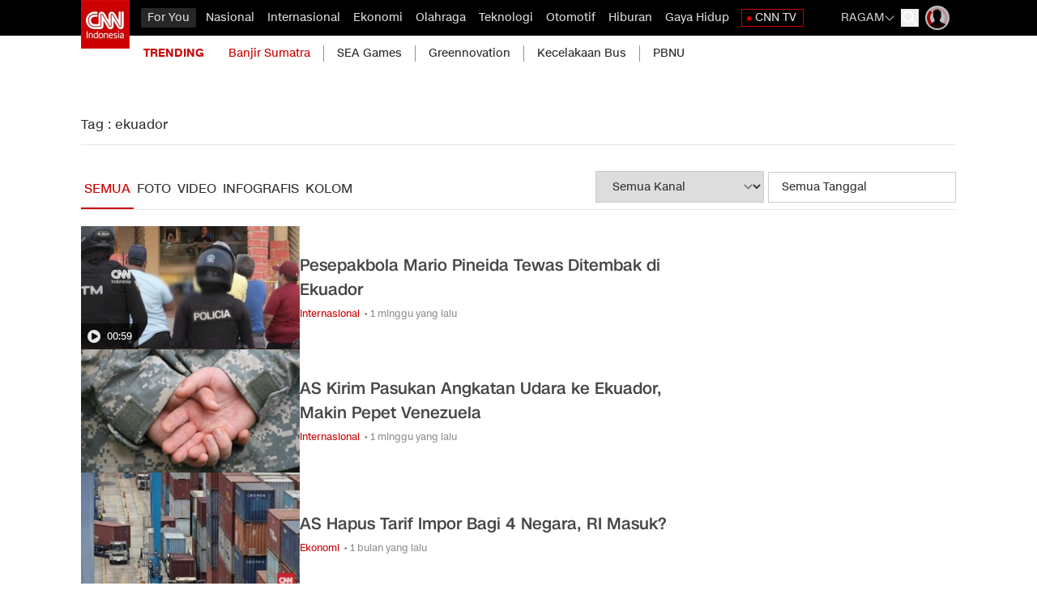

--- FILE ---
content_type: text/html; charset=UTF-8
request_url: https://www.cnnindonesia.com/tag/ekuador
body_size: 17506
content:
<!DOCTYPE html>
<html lang="id-ID" class="scroll-smooth scroll-pt-[88px] " id="anchor">

    <head>

    <title>Berita Harian Ekuador - CNN Indonesia</title>

        <link rel="dns-prefetch" href="https://cdn.cnnindonesia.com">
        <link rel="dns-prefetch" href="https://cdn.detik.net.id">
        <link rel="dns-prefetch" href="https://securepubads.g.doubleclick.net">
        <link rel="dns-prefetch" href="https://cdnstatic.detik.com">
        <link rel="dns-prefetch" href="https://akcdn.detik.net.id">
        <link rel="dns-prefetch" href="https://www.gstatic.com">
        <link rel="dns-prefetch" href="https://www.google-analytics.com">
        <link rel="dns-prefetch" href="https://partner.googleadservices.com">
        <link rel="dns-prefetch" href="https://connect.detik.com">
        <link rel="dns-prefetch" href="https://www.googletagmanager.com">
        <link rel="dns-prefetch" href="https://pubads.g.doubleclick.net">
        <link rel="dns-prefetch" href="https://analytic.detik.com">
        <link rel="dns-prefetch" href="https://newcomment.detik.com">
        <link rel="dns-prefetch" href="https://comment.detik.com">
        <link rel="dns-prefetch" href="https://newrevive.detik.com"><meta charset="utf-8">
<meta http-equiv="X-UA-Compatible" content="IE=edge">
<meta name="viewport" content="width=device-width, initial-scale=1, maximum-scale=1">
<meta name="apple-mobile-web-app-capable" content="yes"/>
<meta name="apple-itunes-app" content="app-id=925667511"/>
<meta name="google-play-app" content="app-id=com.cnn.indonesia"/>


    

	<meta name="robots" content="index, follow" />
	<meta name="googlebot" content="index, follow" />
	<meta name="googlebot-news" content="index, follow" />

			<meta name="dtk:acctype" content="acc-cnnindonesia" />
			<meta name="dtk:subacctype" content="desktop" />
			<meta name="dtk:articleid" content="-" />
			<meta name="dtk:kanalid" content="-" />
			<meta name="dtk:namakanal" content="CNNindonesia" />
			<meta name="dtk:articledewasa" content="dewasatidak" />
			<meta name="dtk:articlehoax" content="default" />
			<meta name="dtk:platform" content="desktop" />
			<meta name="dtk:keywords" content="cnn, cnn indonesia, indonesia, ekuador, ekuador adalah, berita ekuador, ekuador terbaru, ekuador hari ini, peristiwa ekuador" />
			<meta name="dtk:thumbnailUrl" content="https://cdn.cnnindonesia.com/cnnid/images/logo_cnn_fav.png?v=12.2.3" />
			<meta name="dtk:custom-title" content="berita harian ekuador - cnn indonesia" />
			<meta name="dtk:custom-type" content="tag" />
	
<meta name="platform" content="desktop" />
<meta name="keywords" content="cnn, cnn indonesia, indonesia, ekuador, ekuador adalah, berita ekuador, ekuador terbaru, ekuador hari ini, peristiwa ekuador" itemprop="keywords" />
<meta name="description" content="Berita Ekuador terbaru dan terlengkap" />
<meta name="twitter:card" content="summary_large_image"/>
<meta name="twitter:site" content="@CNNindonesia"/>
<meta name="twitter:site:id" content="17128975" />
<meta name="twitter:creator" content="@CNNindonesia" />
<meta name="twitter:description" content="Berita Ekuador terbaru dan terlengkap" />
<meta name="twitter:image:src" content="https://cdn.cnnindonesia.com/cnnid/images/logo_cnn_fav.png?v=12.2.3" />
<meta property="fb:pages" content="695605000462574" />
<meta property="fb:app_id" content="902258536467731" />
<meta property="article:author" content="https://www.facebook.com/CNNIndonesia" itemprop="author" />
<meta property="article:publisher" content="https://www.facebook.com/CNNIndonesia" />
<meta property="og:site_name" content="CNNindonesia"/>
<meta property="og:title" content="Berita Harian Ekuador - CNN Indonesia"/>
<meta property="og:url" content="https://www.cnnindonesia.com/tag/ekuador"/>
<meta property="og:description" content="Berita Ekuador terbaru dan terlengkap" />
<meta property="og:image" content="https://cdn.cnnindonesia.com/cnnid/images/logo_cnn_fav.png?v=12.2.3" />
<meta property="og:image:width" content="650" />
<meta property="og:image:height" content="366" />
<meta property="og:type" content="article" />
<link rel="canonical" href="https://www.cnnindonesia.com/tag/ekuador" />

<link rel="apple-touch-icon" href="https://cdn.cnnindonesia.com/cnnid/mobile/images/logo__cnn.png?v=12.2.3" />
<link rel="android-touch-icon" href="https://cdn.cnnindonesia.com/cnnid/mobile/images/logo__cnn.png?v=12.2.3" />
<link rel="shortcut icon" href="https://cdn.cnnindonesia.com/cnnid/mobile/images/logo__cnn.png?v=12.2.3">
<link rel="shortcut icon" href="https://cdn.cnnindonesia.com/cnnid/mobile/images/logo__cnn.png?v=12.2.3" type="image/x-icon" />







    
    <meta name="robots" content="max-snippet:-1, max-image-preview:large">

    <script type="text/javascript">
        var EO_SUBCAT   = "";
        var base_url    = "https://www.cnnindonesia.com/";
        const iconClose = "https://cdn.cnnindonesia.com/cnnid/images/icon-close.webp?v=12.2.3";
        const asset_version = "12.2.3";
        const rekomendasiTokenKey = '346516';
        var asset_url   = "https://cdn.cnnindonesia.com/cnnid/";
        const storageKeys = `{"kanal_for_you":"34ae9dfad96c05c5d832fd602d89fd6b","user_bookmark":"a4e388aadb1a66bef1a72c91e991d7a9","focus_cnn":"cec917c0a6d4657c8c8bb2311c36a264","live_report_cnn":"9c153dbd30da12a99650600513c2fa0f"}`;
        
        
        // getScript defer and waitUntil called
        function getScript(e,t){var n=document.getElementsByTagName("head")[0];var existing=Array.prototype.slice.call(document.getElementsByTagName("script")).filter(function(s){return s.src&&s.src.indexOf(e)!==-1;})[0];if(existing){if(typeof t==="function"){setTimeout(t,0);}return;}var a=document.createElement("script");a.src=e;var d=false;a.onload=a.onreadystatechange=function(){if(!d&&(!this.readyState||this.readyState==="loaded"||this.readyState==="complete")){d=true;if(typeof t==="function")t();a.onload=a.onreadystatechange=null;}};n.appendChild(a);}function waitUntil(condFn,onReady,timeoutMs=10000,intervalMs=100){const start=Date.now();const timer=setInterval(()=>{if(condFn()){clearInterval(timer);onReady();}else if(Date.now()-start>=timeoutMs){clearInterval(timer);console.warn(`Timeout ${timeoutMs}s:condition is not achieved.`);}},intervalMs);}
        
        _pt = (e) => {}
    </script>

    <style>
.loader, .loader:after {border-radius: 50%;width: 26px;height: 26px;}.loader {margin: 0;font-size: 10px;position: relative;text-indent: -9999em;border-top: 4px solid rgba(204, 0, 0, 0.2);border-right: 4px solid rgba(204, 0, 0, 0.2);border-bottom: 4px solid rgba(204, 0, 0, 0.2);border-left: 4px solid #cc0000;-webkit-transform: translateZ(0);-ms-transform: translateZ(0);transform: translateZ(0);-webkit-animation: load8 1.1s infinite linear;animation: load8 1.1s infinite linear;}@-webkit-keyframes load8 {0% {-webkit-transform: rotate(0deg);transform: rotate(0deg);}100% {-webkit-transform: rotate(360deg);transform: rotate(360deg);}}@keyframes load8 {0% {-webkit-transform: rotate(0deg);transform: rotate(0deg);}100% {-webkit-transform: rotate(360deg);transform: rotate(360deg);}}.loader-block-wrapper {position: fixed !important;left: 0 !important;top: 0 !important;width: 100% !important;height: 100% !important;z-index: 9999 !important;background: #393a3dc7 !important;display: flex !important;justify-content: center !important;align-items: center !important;}.loader-block {border-radius: 50%;width: 75px;height: 75px;font-size: 10px;text-indent: -9999em;border-top: 4px solid #cb0301;border-right: 4px solid #cb0301;border-bottom: 4px solid #cb0301;border-left: 4px solid #b3b3b3;animation: loadRotate 1.1s infinite linear;}@keyframes loadRotate {0% {transform: rotate(0deg);}100% {transform: rotate(360deg);}}
</style>
    
    <link rel="stylesheet" type="text/css" href="https://cdn.cnnindonesia.com/cnnid/css/style.css?v=12.2.3" />

    <script src="https://cdn.cnnindonesia.com/cnnid/js/jquery-3.6.0.min.js?v=12.2.3"></script>

    <meta name="site_name" content="cnn_tagsite">
    
    <script src="https://cdn.cnnindonesia.com/cnnid/js/cnn.custom.js?v=12.2.3"></script>

    <script type="text/javascript">var dtkGTMDL={data:{},getMeta:function(prop,val){e=document.head.querySelector("["+prop+"=\""+val+"\"]");if(e!==null){return e.content}
        return null},addDataLayer:function(prop,metaKey,dlKey=null){if(dlKey===null){dlKey=metaKey}
        val=dtkGTMDL.getMeta(prop,metaKey);if(val===null||val==""){return}
        dtkGTMDL.data[dlKey]=val},addCustomDimension:function(arr){for(i=0;i<arr.length;i++){switch(arr[i]){case "kanalid":dtkGTMDL.addDataLayer("name","kanalid");break;case "articleid":dtkGTMDL.addDataLayer("name","articleid");break;case "articletype":dtkGTMDL.addDataLayer("name","articletype");break;case "createdate":dtkGTMDL.addDataLayer("name","createdate");break;case "publishdate":dtkGTMDL.addDataLayer("name","publishdate");break;case "keyword":dtkGTMDL.addDataLayer("name","keywords","keyword");break;case "idfokus":dtkGTMDL.addDataLayer("name","idfokus");break;case "namafokus":dtkGTMDL.addDataLayer("name","namafokus");break;case "pagesize":dtkGTMDL.addDataLayer("name","pagesize");break;case "pagenumber":dtkGTMDL.addDataLayer("name","pagenumber");break;case "videopresent":dtkGTMDL.addDataLayer("name","videopresent");break;case "video_id":dtkGTMDL.addDataLayer("name","video_id");break;case "contenttype":dtkGTMDL.addDataLayer("name","contenttype");break;case "platform":dtkGTMDL.addDataLayer("name","platform");break;case "tag":dtkGTMDL.addDataLayer("name","tag");break;case "author":dtkGTMDL.addDataLayer("name","author");break;case "hl_nhl_wp":dtkGTMDL.addDataLayer("name","hl_nhl_wp");break;case "hl_nhl_kanal":dtkGTMDL.addDataLayer("name","hl_nhl_kanal");break;case "originalTitle":dtkGTMDL.addDataLayer("name","originalTitle");break;default:break}}},generate:function(){contenttype=dtkGTMDL.getMeta("name","contenttype");dtkGTMDL.addCustomDimension(["kanalid","articleid","articletype","createdate","publishdate","keyword","idfokus","namafokus","pagesize","pagenumber","videopresent","video_id","contenttype","platform","tag","author","hl_nhl_wp","hl_nhl_kanal","originalTitle"]);dtkGTMDL.data.event="articlePush";return dtkGTMDL.data}}
        dataLayer=[dtkGTMDL.generate()]</script>
    <a href="https://connect.detik.com/oauth/authorize?clientId=10027&redirectUrl=https%3A%2F%2Fwww.cnnindonesia.com%2Fauthorize%3Fu%3Dhttps%3A%2F%2Fwww.cnnindonesia.com%2Ftag%2Fekuador&backURL=https%3A%2F%2Fwww.cnnindonesia.com%2Ftag%2Fekuador" style="display: none" class="to_login">login</a>
    <a href="https://connect.detik.com/oauth/authorize?clientId=10027&redirectUrl=https%3A%2F%2Fwww.cnnindonesia.com%2Fauthorize%3Fu%3Dhttps%3A%2F%2Fwww.cnnindonesia.com%2Ftag%2Fekuador&backURL=https%3A%2F%2Fwww.cnnindonesia.com%2Ftag%2Fekuador" style="display: none" class="to_register">register</a>
    <a href="https://connect.detik.com/oauth/signout?redirectUrl=https%3A%2F%2Fwww.cnnindonesia.com%2Ftag%2Fekuador" style="display: none" class="to_logout">logout</a>

    
    
    <!-- Start Facebook Pixel Code -->
    <script>
    !function(f,b,e,v,n,t,s){if(f.fbq)return;n=f.fbq=function(){n.callMethod?
    n.callMethod.apply(n,arguments):n.queue.push(arguments)};if(!f._fbq)f._fbq=n;
    n.push=n;n.loaded=!0;n.version='2.0';n.queue=[];t=b.createElement(e);t.async=!0;
    t.src=v;s=b.getElementsByTagName(e)[0];s.parentNode.insertBefore(t,s)}(window,
    document,'script','//connect.facebook.net/en_US/fbevents.js');

    fbq('init', '1047303935301449');
    fbq('track', "PageView");

    </script>

    <!-- iframeResizerJS -->
    <script src="https://cdn.cnnindonesia.com/cnnid/js/iframeResizer.min.js?v=12.2.3"></script>

    <noscript><img height="1" width="1" style="display:none"
    src="https://www.facebook.com/tr?id=1047303935301449&ev=PageView&noscript=1"
    /></noscript>
    <!-- End Facebook Pixel Code -->

    <!-- s:banner taghead -->
    <link rel="stylesheet" type="text/css" href="https://cdn.detik.net.id/commerce/desktop/css/detik.ads.css">
<!--<script src="https://cdn.detik.net.id/commerce/commerce/dtk_commerce.js"></script>-->    <!-- e:banner taghead -->

    <!-- S: Pemanggilan GTM -->
    <!-- Google Tag Manager -->
<script>(function(w,d,s,l,i){w[l]=w[l]||[];w[l].push({'gtm.start':
new Date().getTime(),event:'gtm.js'});var f=d.getElementsByTagName(s)[0],
j=d.createElement(s),dl=l!='dataLayer'?'&l='+l:'';j.async=true;j.src=
'https://www.googletagmanager.com/gtm.js?id='+i+dl;f.parentNode.insertBefore(j,f);
})(window,document,'script','dataLayer','GTM-MMTX7HV');</script>
<!-- End Google Tag Manager -->    <!-- E: Pemanggilan GTM -->

</head>

            <body class="">
    
        <!-- Google Tag Manager (noscript) -->
<noscript><iframe src="https://www.googletagmanager.com/ns.html?id=GTM-MMTX7HV"
height="0" width="0" style="display:none;visibility:hidden"></iframe></noscript>
<!-- End Google Tag Manager (noscript) -->
                    <!-- s:banner skinner -->
                        <!-- e:banner skinner -->

            <!-- s:banner topframe -->
                        <!-- e:banner topframe -->

            <!-- s:banner popups -->
                        <!-- e:banner popups -->

            <!-- s:banner sto -->
                        <!-- e:banner sto -->

            <!-- s:banner popups_pawai17 -->
                        <!-- e:banner popups_pawai17 -->

            <!-- s:banner balloonads -->
                        <!-- e:banner balloonads -->

            <!-- s:banner bottomframe -->
                        <!-- e:banner bottomframe -->
        
            <!-- s:banner leaderboard -->
            <!-- e:banner leaderboard -->

<div class="overlay hidden"></div>
<header class="sticky top-0 z-[80] bg-black isolate">
    <div class="mb-8 menu">
        <nav class="bg-black">
            <div class="container">
                <div class="flex items-center relative">
                    <a aria-label="link description" class="w-[60px] absolute top-0 left-0 z-50" href="https://www.cnnindonesia.com/" dtr-evt="header" dtr-sec="logo cnn" dtr-act="logo cnn" onclick="_pt(this)">
                        <img alt="CNN Indonesia" id="logo" class="object-contain w-[60px]" width="120" height="120" src="https://cdn.cnnindonesia.com/cnnid/images/logo.webp?v=12.2.3" loading="lazy" decoding="async" />
                    </a>

                    <ul class="flex ml-[70px] mr-[7px] items-center [&>li]:shrink-0 [&>li>a]:text-sm">
    <li class="px-1">
        <a class="navbar__item hover:after:animate-scale after:transition-all bg-cnn_black_light2 rounded-sm !px-2 !py-0.5" href="https://www.cnnindonesia.com/for-you" dtr-evt="header" dtr-sec="first navbar" dtr-act="first navbar" onClick="_pt(this)" dtr-idx="1" dtr-ttl="For You">For You</a>
    </li>
                            
            <li class="header-nhl dropdown-item">
                <a aria-label="link description"
                    class="navbar__item"
                    href="https://www.cnnindonesia.com/nasional"
                    channel="3"
                    fetchRequest="false"
                    dtr-evt="header" 
                    dtr-sec="first navbar" 
                    dtr-act="first navbar" 
                    onclick="_pt(this)" 
                    dtr-idx="3" 
                    dtr-ttl="Nasional"
                >
                    Nasional                </a>
                <div class="navbar__item-dropdown">
                    <div class="container max-w-[1100px] mx-auto px-[10px] columns-3 flex">
                        <div class="w-1/6 relative">
                                                                                                <a href="https://www.cnnindonesia.com/nasional/politik" class="block text-white py-1.5 font-normal text-sm hover:underline"> Politik </a>
                                                                                                                                <a href="https://www.cnnindonesia.com/nasional/hukum-kriminal" class="block text-white py-1.5 font-normal text-sm hover:underline"> Hukum & Kriminal </a>
                                                                                                                                <a href="https://www.cnnindonesia.com/nasional/peristiwa" class="block text-white py-1.5 font-normal text-sm hover:underline"> Peristiwa </a>
                                                                                                                                <a href="https://www.cnnindonesia.com/nasional/pemilu" class="block text-white py-1.5 font-normal text-sm hover:underline"> Pemilu </a>
                                                                                                                                <a href="https://www.cnnindonesia.com/nasional/info-politik" class="block text-white py-1.5 font-normal text-sm hover:underline"> Info Politik </a>
                                                                                    </div>
                        <div class="w-4/6">
                            <div
                                class="title-box flex justify-between items-center relative before:block before:content-[''] before:absolute before:bottom-0 before:left-0 before:w-[32px] before:h-[3px] before:bg-cnn_red mb-4 py-3 dark:text-white text-white text-base"
                            >
                                BERITA TERBARU
                            </div>
                            <div class="flex gap-4 [&>div]:w-full [&>div>a>span>strong]:text-white [&>div>a:hover>span>strong]:!text-white [&>div>a>span>strong]:text-sm [&>div>a:hover]:underline [&>div>a:hover]:decoration-white [&>div>a:hover]:text-white" id="headerNhl3">
                                                                    <div class="flex-grow">
                                        <a aria-label="link description" class="flex group items-center flex-col gap-2.5" href="#">
                                            <span class="flex-none overflow-hidden block relative w-full">
                                                <span class="flex-none overflow-hidden block relative w-[230px]">
                                                    <span class="block bg-placeholder aspect-w-16 aspect-h-9"></span>
                                                </span>
                                            </span>
                                        </a>
                                        <span class="flex-grow w-full">
                                            <span class="bg-placeholder w-full mb-2 inline-block h-[14px]"></span>
                                            <span class="bg-placeholder w-full mb-2 inline-block h-[14px]"></span><span class="bg-placeholder w-8/12 inline-block h-[14px]"></span>
                                        </span>
                                    </div>
                                                                    <div class="flex-grow">
                                        <a aria-label="link description" class="flex group items-center flex-col gap-2.5" href="#">
                                            <span class="flex-none overflow-hidden block relative w-full">
                                                <span class="flex-none overflow-hidden block relative w-[230px]">
                                                    <span class="block bg-placeholder aspect-w-16 aspect-h-9"></span>
                                                </span>
                                            </span>
                                        </a>
                                        <span class="flex-grow w-full">
                                            <span class="bg-placeholder w-full mb-2 inline-block h-[14px]"></span>
                                            <span class="bg-placeholder w-full mb-2 inline-block h-[14px]"></span><span class="bg-placeholder w-8/12 inline-block h-[14px]"></span>
                                        </span>
                                    </div>
                                                                    <div class="flex-grow">
                                        <a aria-label="link description" class="flex group items-center flex-col gap-2.5" href="#">
                                            <span class="flex-none overflow-hidden block relative w-full">
                                                <span class="flex-none overflow-hidden block relative w-[230px]">
                                                    <span class="block bg-placeholder aspect-w-16 aspect-h-9"></span>
                                                </span>
                                            </span>
                                        </a>
                                        <span class="flex-grow w-full">
                                            <span class="bg-placeholder w-full mb-2 inline-block h-[14px]"></span>
                                            <span class="bg-placeholder w-full mb-2 inline-block h-[14px]"></span><span class="bg-placeholder w-8/12 inline-block h-[14px]"></span>
                                        </span>
                                    </div>
                                                            </div>
                        </div>

                        <!-- s:banner logonavigasi -->
                                                 <!-- e:banner logonavigasi -->
                    </div>
                </div>
            </li>

                                
            <li class="header-nhl dropdown-item">
                <a aria-label="link description"
                    class="navbar__item"
                    href="https://www.cnnindonesia.com/internasional"
                    channel="6"
                    fetchRequest="false"
                    dtr-evt="header" 
                    dtr-sec="first navbar" 
                    dtr-act="first navbar" 
                    onclick="_pt(this)" 
                    dtr-idx="4" 
                    dtr-ttl="Internasional"
                >
                    Internasional                </a>
                <div class="navbar__item-dropdown">
                    <div class="container max-w-[1100px] mx-auto px-[10px] columns-3 flex">
                        <div class="w-1/6 relative">
                                                                                                <a href="https://www.cnnindonesia.com/internasional/asean" class="block text-white py-1.5 font-normal text-sm hover:underline"> Asean </a>
                                                                                                                                <a href="https://www.cnnindonesia.com/internasional/asia-pasifik" class="block text-white py-1.5 font-normal text-sm hover:underline"> Asia Pasifik </a>
                                                                                                                                <a href="https://www.cnnindonesia.com/internasional/timur-tengah" class="block text-white py-1.5 font-normal text-sm hover:underline"> Timur Tengah </a>
                                                                                                                                <a href="https://www.cnnindonesia.com/internasional/eropa-amerika" class="block text-white py-1.5 font-normal text-sm hover:underline"> Eropa Amerika </a>
                                                                                    </div>
                        <div class="w-4/6">
                            <div
                                class="title-box flex justify-between items-center relative before:block before:content-[''] before:absolute before:bottom-0 before:left-0 before:w-[32px] before:h-[3px] before:bg-cnn_red mb-4 py-3 dark:text-white text-white text-base"
                            >
                                BERITA TERBARU
                            </div>
                            <div class="flex gap-4 [&>div]:w-full [&>div>a>span>strong]:text-white [&>div>a:hover>span>strong]:!text-white [&>div>a>span>strong]:text-sm [&>div>a:hover]:underline [&>div>a:hover]:decoration-white [&>div>a:hover]:text-white" id="headerNhl6">
                                                                    <div class="flex-grow">
                                        <a aria-label="link description" class="flex group items-center flex-col gap-2.5" href="#">
                                            <span class="flex-none overflow-hidden block relative w-full">
                                                <span class="flex-none overflow-hidden block relative w-[230px]">
                                                    <span class="block bg-placeholder aspect-w-16 aspect-h-9"></span>
                                                </span>
                                            </span>
                                        </a>
                                        <span class="flex-grow w-full">
                                            <span class="bg-placeholder w-full mb-2 inline-block h-[14px]"></span>
                                            <span class="bg-placeholder w-full mb-2 inline-block h-[14px]"></span><span class="bg-placeholder w-8/12 inline-block h-[14px]"></span>
                                        </span>
                                    </div>
                                                                    <div class="flex-grow">
                                        <a aria-label="link description" class="flex group items-center flex-col gap-2.5" href="#">
                                            <span class="flex-none overflow-hidden block relative w-full">
                                                <span class="flex-none overflow-hidden block relative w-[230px]">
                                                    <span class="block bg-placeholder aspect-w-16 aspect-h-9"></span>
                                                </span>
                                            </span>
                                        </a>
                                        <span class="flex-grow w-full">
                                            <span class="bg-placeholder w-full mb-2 inline-block h-[14px]"></span>
                                            <span class="bg-placeholder w-full mb-2 inline-block h-[14px]"></span><span class="bg-placeholder w-8/12 inline-block h-[14px]"></span>
                                        </span>
                                    </div>
                                                                    <div class="flex-grow">
                                        <a aria-label="link description" class="flex group items-center flex-col gap-2.5" href="#">
                                            <span class="flex-none overflow-hidden block relative w-full">
                                                <span class="flex-none overflow-hidden block relative w-[230px]">
                                                    <span class="block bg-placeholder aspect-w-16 aspect-h-9"></span>
                                                </span>
                                            </span>
                                        </a>
                                        <span class="flex-grow w-full">
                                            <span class="bg-placeholder w-full mb-2 inline-block h-[14px]"></span>
                                            <span class="bg-placeholder w-full mb-2 inline-block h-[14px]"></span><span class="bg-placeholder w-8/12 inline-block h-[14px]"></span>
                                        </span>
                                    </div>
                                                            </div>
                        </div>

                        <!-- s:banner logonavigasi -->
                                                 <!-- e:banner logonavigasi -->
                    </div>
                </div>
            </li>

                                
            <li class="header-nhl dropdown-item">
                <a aria-label="link description"
                    class="navbar__item"
                    href="https://www.cnnindonesia.com/ekonomi"
                    channel="5"
                    fetchRequest="false"
                    dtr-evt="header" 
                    dtr-sec="first navbar" 
                    dtr-act="first navbar" 
                    onclick="_pt(this)" 
                    dtr-idx="5" 
                    dtr-ttl="Ekonomi"
                >
                    Ekonomi                </a>
                <div class="navbar__item-dropdown">
                    <div class="container max-w-[1100px] mx-auto px-[10px] columns-3 flex">
                        <div class="w-1/6 relative">
                                                                                                <a href="https://www.cnnindonesia.com/ekonomi/keuangan" class="block text-white py-1.5 font-normal text-sm hover:underline"> Keuangan </a>
                                                                                                                                <a href="https://www.cnnindonesia.com/ekonomi/energi" class="block text-white py-1.5 font-normal text-sm hover:underline"> Energi </a>
                                                                                                                                <a href="https://www.cnnindonesia.com/ekonomi/bisnis" class="block text-white py-1.5 font-normal text-sm hover:underline"> Bisnis </a>
                                                                                                                                <a href="https://www.cnnindonesia.com/ekonomi/makro" class="block text-white py-1.5 font-normal text-sm hover:underline"> Makro </a>
                                                                                                                                <a href="https://www.cnnindonesia.com/ekonomi/corporate-action" class="block text-white py-1.5 font-normal text-sm hover:underline"> Corporate Action </a>
                                                                                    </div>
                        <div class="w-4/6">
                            <div
                                class="title-box flex justify-between items-center relative before:block before:content-[''] before:absolute before:bottom-0 before:left-0 before:w-[32px] before:h-[3px] before:bg-cnn_red mb-4 py-3 dark:text-white text-white text-base"
                            >
                                BERITA TERBARU
                            </div>
                            <div class="flex gap-4 [&>div]:w-full [&>div>a>span>strong]:text-white [&>div>a:hover>span>strong]:!text-white [&>div>a>span>strong]:text-sm [&>div>a:hover]:underline [&>div>a:hover]:decoration-white [&>div>a:hover]:text-white" id="headerNhl5">
                                                                    <div class="flex-grow">
                                        <a aria-label="link description" class="flex group items-center flex-col gap-2.5" href="#">
                                            <span class="flex-none overflow-hidden block relative w-full">
                                                <span class="flex-none overflow-hidden block relative w-[230px]">
                                                    <span class="block bg-placeholder aspect-w-16 aspect-h-9"></span>
                                                </span>
                                            </span>
                                        </a>
                                        <span class="flex-grow w-full">
                                            <span class="bg-placeholder w-full mb-2 inline-block h-[14px]"></span>
                                            <span class="bg-placeholder w-full mb-2 inline-block h-[14px]"></span><span class="bg-placeholder w-8/12 inline-block h-[14px]"></span>
                                        </span>
                                    </div>
                                                                    <div class="flex-grow">
                                        <a aria-label="link description" class="flex group items-center flex-col gap-2.5" href="#">
                                            <span class="flex-none overflow-hidden block relative w-full">
                                                <span class="flex-none overflow-hidden block relative w-[230px]">
                                                    <span class="block bg-placeholder aspect-w-16 aspect-h-9"></span>
                                                </span>
                                            </span>
                                        </a>
                                        <span class="flex-grow w-full">
                                            <span class="bg-placeholder w-full mb-2 inline-block h-[14px]"></span>
                                            <span class="bg-placeholder w-full mb-2 inline-block h-[14px]"></span><span class="bg-placeholder w-8/12 inline-block h-[14px]"></span>
                                        </span>
                                    </div>
                                                                    <div class="flex-grow">
                                        <a aria-label="link description" class="flex group items-center flex-col gap-2.5" href="#">
                                            <span class="flex-none overflow-hidden block relative w-full">
                                                <span class="flex-none overflow-hidden block relative w-[230px]">
                                                    <span class="block bg-placeholder aspect-w-16 aspect-h-9"></span>
                                                </span>
                                            </span>
                                        </a>
                                        <span class="flex-grow w-full">
                                            <span class="bg-placeholder w-full mb-2 inline-block h-[14px]"></span>
                                            <span class="bg-placeholder w-full mb-2 inline-block h-[14px]"></span><span class="bg-placeholder w-8/12 inline-block h-[14px]"></span>
                                        </span>
                                    </div>
                                                            </div>
                        </div>

                        <!-- s:banner logonavigasi -->
                                                 <!-- e:banner logonavigasi -->
                    </div>
                </div>
            </li>

                                
            <li class="header-nhl dropdown-item">
                <a aria-label="link description"
                    class="navbar__item"
                    href="https://www.cnnindonesia.com/olahraga"
                    channel="7"
                    fetchRequest="false"
                    dtr-evt="header" 
                    dtr-sec="first navbar" 
                    dtr-act="first navbar" 
                    onclick="_pt(this)" 
                    dtr-idx="6" 
                    dtr-ttl="Olahraga"
                >
                    Olahraga                </a>
                <div class="navbar__item-dropdown">
                    <div class="container max-w-[1100px] mx-auto px-[10px] columns-3 flex">
                        <div class="w-1/6 relative">
                                                                                                <a href="https://www.cnnindonesia.com/olahraga/sepakbola" class="block text-white py-1.5 font-normal text-sm hover:underline"> Sepakbola </a>
                                                                                                                                <a href="https://www.cnnindonesia.com/olahraga/moto-gp" class="block text-white py-1.5 font-normal text-sm hover:underline"> Moto GP </a>
                                                                                                                                <a href="https://www.cnnindonesia.com/olahraga/f1" class="block text-white py-1.5 font-normal text-sm hover:underline"> F1 </a>
                                                                                                                                <a href="https://www.cnnindonesia.com/olahraga/raket" class="block text-white py-1.5 font-normal text-sm hover:underline"> Raket </a>
                                                                                    </div>
                        <div class="w-4/6">
                            <div
                                class="title-box flex justify-between items-center relative before:block before:content-[''] before:absolute before:bottom-0 before:left-0 before:w-[32px] before:h-[3px] before:bg-cnn_red mb-4 py-3 dark:text-white text-white text-base"
                            >
                                BERITA TERBARU
                            </div>
                            <div class="flex gap-4 [&>div]:w-full [&>div>a>span>strong]:text-white [&>div>a:hover>span>strong]:!text-white [&>div>a>span>strong]:text-sm [&>div>a:hover]:underline [&>div>a:hover]:decoration-white [&>div>a:hover]:text-white" id="headerNhl7">
                                                                    <div class="flex-grow">
                                        <a aria-label="link description" class="flex group items-center flex-col gap-2.5" href="#">
                                            <span class="flex-none overflow-hidden block relative w-full">
                                                <span class="flex-none overflow-hidden block relative w-[230px]">
                                                    <span class="block bg-placeholder aspect-w-16 aspect-h-9"></span>
                                                </span>
                                            </span>
                                        </a>
                                        <span class="flex-grow w-full">
                                            <span class="bg-placeholder w-full mb-2 inline-block h-[14px]"></span>
                                            <span class="bg-placeholder w-full mb-2 inline-block h-[14px]"></span><span class="bg-placeholder w-8/12 inline-block h-[14px]"></span>
                                        </span>
                                    </div>
                                                                    <div class="flex-grow">
                                        <a aria-label="link description" class="flex group items-center flex-col gap-2.5" href="#">
                                            <span class="flex-none overflow-hidden block relative w-full">
                                                <span class="flex-none overflow-hidden block relative w-[230px]">
                                                    <span class="block bg-placeholder aspect-w-16 aspect-h-9"></span>
                                                </span>
                                            </span>
                                        </a>
                                        <span class="flex-grow w-full">
                                            <span class="bg-placeholder w-full mb-2 inline-block h-[14px]"></span>
                                            <span class="bg-placeholder w-full mb-2 inline-block h-[14px]"></span><span class="bg-placeholder w-8/12 inline-block h-[14px]"></span>
                                        </span>
                                    </div>
                                                                    <div class="flex-grow">
                                        <a aria-label="link description" class="flex group items-center flex-col gap-2.5" href="#">
                                            <span class="flex-none overflow-hidden block relative w-full">
                                                <span class="flex-none overflow-hidden block relative w-[230px]">
                                                    <span class="block bg-placeholder aspect-w-16 aspect-h-9"></span>
                                                </span>
                                            </span>
                                        </a>
                                        <span class="flex-grow w-full">
                                            <span class="bg-placeholder w-full mb-2 inline-block h-[14px]"></span>
                                            <span class="bg-placeholder w-full mb-2 inline-block h-[14px]"></span><span class="bg-placeholder w-8/12 inline-block h-[14px]"></span>
                                        </span>
                                    </div>
                                                            </div>
                        </div>

                        <!-- s:banner logonavigasi -->
                                                 <!-- e:banner logonavigasi -->
                    </div>
                </div>
            </li>

                                
            <li class="header-nhl dropdown-item">
                <a aria-label="link description"
                    class="navbar__item"
                    href="https://www.cnnindonesia.com/teknologi"
                    channel="8"
                    fetchRequest="false"
                    dtr-evt="header" 
                    dtr-sec="first navbar" 
                    dtr-act="first navbar" 
                    onclick="_pt(this)" 
                    dtr-idx="7" 
                    dtr-ttl="Teknologi"
                >
                    Teknologi                </a>
                <div class="navbar__item-dropdown">
                    <div class="container max-w-[1100px] mx-auto px-[10px] columns-3 flex">
                        <div class="w-1/6 relative">
                                                                                                <a href="https://www.cnnindonesia.com/teknologi/teknologi-informasi" class="block text-white py-1.5 font-normal text-sm hover:underline"> Teknologi Informasi </a>
                                                                                                                                <a href="https://www.cnnindonesia.com/teknologi/sains" class="block text-white py-1.5 font-normal text-sm hover:underline"> Sains </a>
                                                                                                                                <a href="https://www.cnnindonesia.com/teknologi/telekomunikasi" class="block text-white py-1.5 font-normal text-sm hover:underline"> Telekomunikasi </a>
                                                                                                                                <a href="https://www.cnnindonesia.com/teknologi/climate" class="block text-white py-1.5 font-normal text-sm hover:underline"> Climate </a>
                                                                                    </div>
                        <div class="w-4/6">
                            <div
                                class="title-box flex justify-between items-center relative before:block before:content-[''] before:absolute before:bottom-0 before:left-0 before:w-[32px] before:h-[3px] before:bg-cnn_red mb-4 py-3 dark:text-white text-white text-base"
                            >
                                BERITA TERBARU
                            </div>
                            <div class="flex gap-4 [&>div]:w-full [&>div>a>span>strong]:text-white [&>div>a:hover>span>strong]:!text-white [&>div>a>span>strong]:text-sm [&>div>a:hover]:underline [&>div>a:hover]:decoration-white [&>div>a:hover]:text-white" id="headerNhl8">
                                                                    <div class="flex-grow">
                                        <a aria-label="link description" class="flex group items-center flex-col gap-2.5" href="#">
                                            <span class="flex-none overflow-hidden block relative w-full">
                                                <span class="flex-none overflow-hidden block relative w-[230px]">
                                                    <span class="block bg-placeholder aspect-w-16 aspect-h-9"></span>
                                                </span>
                                            </span>
                                        </a>
                                        <span class="flex-grow w-full">
                                            <span class="bg-placeholder w-full mb-2 inline-block h-[14px]"></span>
                                            <span class="bg-placeholder w-full mb-2 inline-block h-[14px]"></span><span class="bg-placeholder w-8/12 inline-block h-[14px]"></span>
                                        </span>
                                    </div>
                                                                    <div class="flex-grow">
                                        <a aria-label="link description" class="flex group items-center flex-col gap-2.5" href="#">
                                            <span class="flex-none overflow-hidden block relative w-full">
                                                <span class="flex-none overflow-hidden block relative w-[230px]">
                                                    <span class="block bg-placeholder aspect-w-16 aspect-h-9"></span>
                                                </span>
                                            </span>
                                        </a>
                                        <span class="flex-grow w-full">
                                            <span class="bg-placeholder w-full mb-2 inline-block h-[14px]"></span>
                                            <span class="bg-placeholder w-full mb-2 inline-block h-[14px]"></span><span class="bg-placeholder w-8/12 inline-block h-[14px]"></span>
                                        </span>
                                    </div>
                                                                    <div class="flex-grow">
                                        <a aria-label="link description" class="flex group items-center flex-col gap-2.5" href="#">
                                            <span class="flex-none overflow-hidden block relative w-full">
                                                <span class="flex-none overflow-hidden block relative w-[230px]">
                                                    <span class="block bg-placeholder aspect-w-16 aspect-h-9"></span>
                                                </span>
                                            </span>
                                        </a>
                                        <span class="flex-grow w-full">
                                            <span class="bg-placeholder w-full mb-2 inline-block h-[14px]"></span>
                                            <span class="bg-placeholder w-full mb-2 inline-block h-[14px]"></span><span class="bg-placeholder w-8/12 inline-block h-[14px]"></span>
                                        </span>
                                    </div>
                                                            </div>
                        </div>

                        <!-- s:banner logonavigasi -->
                                                 <!-- e:banner logonavigasi -->
                    </div>
                </div>
            </li>

                                
            <li class="header-nhl dropdown-item">
                <a aria-label="link description"
                    class="navbar__item"
                    href="https://www.cnnindonesia.com/otomotif"
                    channel="577"
                    fetchRequest="false"
                    dtr-evt="header" 
                    dtr-sec="first navbar" 
                    dtr-act="first navbar" 
                    onclick="_pt(this)" 
                    dtr-idx="8" 
                    dtr-ttl="Otomotif"
                >
                    Otomotif                </a>
                <div class="navbar__item-dropdown">
                    <div class="container max-w-[1100px] mx-auto px-[10px] columns-3 flex">
                        <div class="w-1/6 relative">
                                                                                                <a href="https://www.cnnindonesia.com/otomotif/tren" class="block text-white py-1.5 font-normal text-sm hover:underline"> Tren </a>
                                                                                                                                <a href="https://www.cnnindonesia.com/otomotif/mobil" class="block text-white py-1.5 font-normal text-sm hover:underline"> Mobil </a>
                                                                                                                                <a href="https://www.cnnindonesia.com/otomotif/motor" class="block text-white py-1.5 font-normal text-sm hover:underline"> Motor </a>
                                                                                                                                <a href="https://www.cnnindonesia.com/otomotif/e-vehicle" class="block text-white py-1.5 font-normal text-sm hover:underline"> E-Vehicle </a>
                                                                                                                                <a href="https://www.cnnindonesia.com/otomotif/commercial" class="block text-white py-1.5 font-normal text-sm hover:underline"> Commercial </a>
                                                                                                                                <a href="https://www.cnnindonesia.com/otomotif/info-otomotif" class="block text-white py-1.5 font-normal text-sm hover:underline"> Info Otomotif </a>
                                                                                    </div>
                        <div class="w-4/6">
                            <div
                                class="title-box flex justify-between items-center relative before:block before:content-[''] before:absolute before:bottom-0 before:left-0 before:w-[32px] before:h-[3px] before:bg-cnn_red mb-4 py-3 dark:text-white text-white text-base"
                            >
                                BERITA TERBARU
                            </div>
                            <div class="flex gap-4 [&>div]:w-full [&>div>a>span>strong]:text-white [&>div>a:hover>span>strong]:!text-white [&>div>a>span>strong]:text-sm [&>div>a:hover]:underline [&>div>a:hover]:decoration-white [&>div>a:hover]:text-white" id="headerNhl577">
                                                                    <div class="flex-grow">
                                        <a aria-label="link description" class="flex group items-center flex-col gap-2.5" href="#">
                                            <span class="flex-none overflow-hidden block relative w-full">
                                                <span class="flex-none overflow-hidden block relative w-[230px]">
                                                    <span class="block bg-placeholder aspect-w-16 aspect-h-9"></span>
                                                </span>
                                            </span>
                                        </a>
                                        <span class="flex-grow w-full">
                                            <span class="bg-placeholder w-full mb-2 inline-block h-[14px]"></span>
                                            <span class="bg-placeholder w-full mb-2 inline-block h-[14px]"></span><span class="bg-placeholder w-8/12 inline-block h-[14px]"></span>
                                        </span>
                                    </div>
                                                                    <div class="flex-grow">
                                        <a aria-label="link description" class="flex group items-center flex-col gap-2.5" href="#">
                                            <span class="flex-none overflow-hidden block relative w-full">
                                                <span class="flex-none overflow-hidden block relative w-[230px]">
                                                    <span class="block bg-placeholder aspect-w-16 aspect-h-9"></span>
                                                </span>
                                            </span>
                                        </a>
                                        <span class="flex-grow w-full">
                                            <span class="bg-placeholder w-full mb-2 inline-block h-[14px]"></span>
                                            <span class="bg-placeholder w-full mb-2 inline-block h-[14px]"></span><span class="bg-placeholder w-8/12 inline-block h-[14px]"></span>
                                        </span>
                                    </div>
                                                                    <div class="flex-grow">
                                        <a aria-label="link description" class="flex group items-center flex-col gap-2.5" href="#">
                                            <span class="flex-none overflow-hidden block relative w-full">
                                                <span class="flex-none overflow-hidden block relative w-[230px]">
                                                    <span class="block bg-placeholder aspect-w-16 aspect-h-9"></span>
                                                </span>
                                            </span>
                                        </a>
                                        <span class="flex-grow w-full">
                                            <span class="bg-placeholder w-full mb-2 inline-block h-[14px]"></span>
                                            <span class="bg-placeholder w-full mb-2 inline-block h-[14px]"></span><span class="bg-placeholder w-8/12 inline-block h-[14px]"></span>
                                        </span>
                                    </div>
                                                            </div>
                        </div>

                        <!-- s:banner logonavigasi -->
                                                <!-- e:banner logonavigasi -->
                    </div>
                </div>
            </li>

                                            
            <li class="header-nhl dropdown-item">
                <a aria-label="link description"
                    class="navbar__item"
                    href="https://www.cnnindonesia.com/hiburan"
                    channel="9"
                    fetchRequest="false"
                    dtr-evt="header" 
                    dtr-sec="first navbar" 
                    dtr-act="first navbar" 
                    onclick="_pt(this)" 
                    dtr-idx="9" 
                    dtr-ttl="Hiburan"
                >
                    Hiburan                </a>
                <div class="navbar__item-dropdown">
                    <div class="container max-w-[1100px] mx-auto px-[10px] columns-3 flex">
                        <div class="w-1/6 relative">
                                                                                                <a href="https://www.cnnindonesia.com/hiburan/film" class="block text-white py-1.5 font-normal text-sm hover:underline"> Film </a>
                                                                                                                                <a href="https://www.cnnindonesia.com/hiburan/musik" class="block text-white py-1.5 font-normal text-sm hover:underline"> Musik </a>
                                                                                                                                <a href="https://www.cnnindonesia.com/hiburan/seleb" class="block text-white py-1.5 font-normal text-sm hover:underline"> Seleb </a>
                                                                                                                                <a href="https://www.cnnindonesia.com/hiburan/seni-budaya" class="block text-white py-1.5 font-normal text-sm hover:underline"> Seni Budaya </a>
                                                                                                                                <a href="https://www.cnnindonesia.com/musicatnewsroom" class="block text-white py-1.5 font-normal text-sm hover:underline"> Music At Newsroom </a>
                                                                                    </div>
                        <div class="w-4/6">
                            <div
                                class="title-box flex justify-between items-center relative before:block before:content-[''] before:absolute before:bottom-0 before:left-0 before:w-[32px] before:h-[3px] before:bg-cnn_red mb-4 py-3 dark:text-white text-white text-base"
                            >
                                BERITA TERBARU
                            </div>
                            <div class="flex gap-4 [&>div]:w-full [&>div>a>span>strong]:text-white [&>div>a:hover>span>strong]:!text-white [&>div>a>span>strong]:text-sm [&>div>a:hover]:underline [&>div>a:hover]:decoration-white [&>div>a:hover]:text-white" id="headerNhl9">
                                                                    <div class="flex-grow">
                                        <a aria-label="link description" class="flex group items-center flex-col gap-2.5" href="#">
                                            <span class="flex-none overflow-hidden block relative w-full">
                                                <span class="flex-none overflow-hidden block relative w-[230px]">
                                                    <span class="block bg-placeholder aspect-w-16 aspect-h-9"></span>
                                                </span>
                                            </span>
                                        </a>
                                        <span class="flex-grow w-full">
                                            <span class="bg-placeholder w-full mb-2 inline-block h-[14px]"></span>
                                            <span class="bg-placeholder w-full mb-2 inline-block h-[14px]"></span><span class="bg-placeholder w-8/12 inline-block h-[14px]"></span>
                                        </span>
                                    </div>
                                                                    <div class="flex-grow">
                                        <a aria-label="link description" class="flex group items-center flex-col gap-2.5" href="#">
                                            <span class="flex-none overflow-hidden block relative w-full">
                                                <span class="flex-none overflow-hidden block relative w-[230px]">
                                                    <span class="block bg-placeholder aspect-w-16 aspect-h-9"></span>
                                                </span>
                                            </span>
                                        </a>
                                        <span class="flex-grow w-full">
                                            <span class="bg-placeholder w-full mb-2 inline-block h-[14px]"></span>
                                            <span class="bg-placeholder w-full mb-2 inline-block h-[14px]"></span><span class="bg-placeholder w-8/12 inline-block h-[14px]"></span>
                                        </span>
                                    </div>
                                                                    <div class="flex-grow">
                                        <a aria-label="link description" class="flex group items-center flex-col gap-2.5" href="#">
                                            <span class="flex-none overflow-hidden block relative w-full">
                                                <span class="flex-none overflow-hidden block relative w-[230px]">
                                                    <span class="block bg-placeholder aspect-w-16 aspect-h-9"></span>
                                                </span>
                                            </span>
                                        </a>
                                        <span class="flex-grow w-full">
                                            <span class="bg-placeholder w-full mb-2 inline-block h-[14px]"></span>
                                            <span class="bg-placeholder w-full mb-2 inline-block h-[14px]"></span><span class="bg-placeholder w-8/12 inline-block h-[14px]"></span>
                                        </span>
                                    </div>
                                                            </div>
                        </div>

                        <!-- s:banner logonavigasi -->
                                                 <!-- e:banner logonavigasi -->
                    </div>
                </div>
            </li>

                                
            <li class="header-nhl dropdown-item">
                <a aria-label="link description"
                    class="navbar__item"
                    href="https://www.cnnindonesia.com/gaya-hidup"
                    channel="10"
                    fetchRequest="false"
                    dtr-evt="header" 
                    dtr-sec="first navbar" 
                    dtr-act="first navbar" 
                    onclick="_pt(this)" 
                    dtr-idx="10" 
                    dtr-ttl="Gaya Hidup"
                >
                    Gaya Hidup                </a>
                <div class="navbar__item-dropdown">
                    <div class="container max-w-[1100px] mx-auto px-[10px] columns-3 flex">
                        <div class="w-1/6 relative">
                                                                                                <a href="https://www.cnnindonesia.com/gaya-hidup/health" class="block text-white py-1.5 font-normal text-sm hover:underline"> Health </a>
                                                                                                                                <a href="https://www.cnnindonesia.com/gaya-hidup/food" class="block text-white py-1.5 font-normal text-sm hover:underline"> Food </a>
                                                                                                                                <a href="https://www.cnnindonesia.com/gaya-hidup/travel" class="block text-white py-1.5 font-normal text-sm hover:underline"> Travel </a>
                                                                                                                                <a href="https://www.cnnindonesia.com/gaya-hidup/trends" class="block text-white py-1.5 font-normal text-sm hover:underline"> Trends </a>
                                                                                    </div>
                        <div class="w-4/6">
                            <div
                                class="title-box flex justify-between items-center relative before:block before:content-[''] before:absolute before:bottom-0 before:left-0 before:w-[32px] before:h-[3px] before:bg-cnn_red mb-4 py-3 dark:text-white text-white text-base"
                            >
                                BERITA TERBARU
                            </div>
                            <div class="flex gap-4 [&>div]:w-full [&>div>a>span>strong]:text-white [&>div>a:hover>span>strong]:!text-white [&>div>a>span>strong]:text-sm [&>div>a:hover]:underline [&>div>a:hover]:decoration-white [&>div>a:hover]:text-white" id="headerNhl10">
                                                                    <div class="flex-grow">
                                        <a aria-label="link description" class="flex group items-center flex-col gap-2.5" href="#">
                                            <span class="flex-none overflow-hidden block relative w-full">
                                                <span class="flex-none overflow-hidden block relative w-[230px]">
                                                    <span class="block bg-placeholder aspect-w-16 aspect-h-9"></span>
                                                </span>
                                            </span>
                                        </a>
                                        <span class="flex-grow w-full">
                                            <span class="bg-placeholder w-full mb-2 inline-block h-[14px]"></span>
                                            <span class="bg-placeholder w-full mb-2 inline-block h-[14px]"></span><span class="bg-placeholder w-8/12 inline-block h-[14px]"></span>
                                        </span>
                                    </div>
                                                                    <div class="flex-grow">
                                        <a aria-label="link description" class="flex group items-center flex-col gap-2.5" href="#">
                                            <span class="flex-none overflow-hidden block relative w-full">
                                                <span class="flex-none overflow-hidden block relative w-[230px]">
                                                    <span class="block bg-placeholder aspect-w-16 aspect-h-9"></span>
                                                </span>
                                            </span>
                                        </a>
                                        <span class="flex-grow w-full">
                                            <span class="bg-placeholder w-full mb-2 inline-block h-[14px]"></span>
                                            <span class="bg-placeholder w-full mb-2 inline-block h-[14px]"></span><span class="bg-placeholder w-8/12 inline-block h-[14px]"></span>
                                        </span>
                                    </div>
                                                                    <div class="flex-grow">
                                        <a aria-label="link description" class="flex group items-center flex-col gap-2.5" href="#">
                                            <span class="flex-none overflow-hidden block relative w-full">
                                                <span class="flex-none overflow-hidden block relative w-[230px]">
                                                    <span class="block bg-placeholder aspect-w-16 aspect-h-9"></span>
                                                </span>
                                            </span>
                                        </a>
                                        <span class="flex-grow w-full">
                                            <span class="bg-placeholder w-full mb-2 inline-block h-[14px]"></span>
                                            <span class="bg-placeholder w-full mb-2 inline-block h-[14px]"></span><span class="bg-placeholder w-8/12 inline-block h-[14px]"></span>
                                        </span>
                                    </div>
                                                            </div>
                        </div>

                        <!-- s:banner logonavigasi -->
                                                <!-- e:banner logonavigasi -->
                    </div>
                </div>
            </li>

            </ul>

                    <a class="inline-block relative text-sm flex-none text-cnn_light_grey btn-live-primary-outline before:block pr-2 pl-4" href="https://www.cnnindonesia.com/tv" dtr-evt="header" dtr-sec="first navbar" dtr-act="cnn tv" onclick="_pt(this)"><span class="pr-1"></span>CNN TV</a>           

                    <div class="flex ml-auto items-center gap-[10px]">
                        <div class="dropdown-link group">
                            <a class="navbar__link [&>img]:h-fit items-center [&:hover>img]:rotate-180 gap-2 uppercase font-normal text-sm" href="#">
                                Ragam <img alt="down" width="12" height="7" src="https://cdn.cnnindonesia.com/cnnid/images/icon-chevron-down.webp?v=12.2.3" loading="lazy" decoding="async" />
                            </a>

                            <div class="navbar__link-dropdown flex flex-row min-w-[564px] -right-[100px] top-full">
                                <div class="basis-1/4 border-r border-r-cnn_grey mr-[20px] text-sm relative">
                                    <a aria-label="link description" href="https://www.cnnindonesia.com/foto" class="block text-white p-1.5 hover:underline" dtr-evt="header" dtr-sec="first navbar" dtr-act="first navbar" onclick="_pt(this)" dtr-idx="Foto" dtr-ttl="ragam">Foto</a>
                                    <a aria-label="link description" href="https://www.cnnindonesia.com/video" class="block text-white p-1.5 hover:underline" dtr-evt="header" dtr-sec="first navbar" dtr-act="first navbar" onclick="_pt(this)" dtr-idx="Video" dtr-ttl="ragam">Video</a>
                                    <a aria-label="link description" href="https://www.cnnindonesia.com/infografis" class="block text-white p-1.5 hover:underline" dtr-evt="header" dtr-sec="first navbar" dtr-act="first navbar" onclick="_pt(this)" dtr-idx="Infografis" dtr-ttl="ragam">Infografis</a>
                                    <a aria-label="link description" href="https://www.cnnindonesia.com/indeks" class="block text-white p-1.5 hover:underline" dtr-evt="header" dtr-sec="first navbar" dtr-act="first navbar" onclick="_pt(this)" dtr-idx="Indeks" dtr-ttl="ragam">Indeks</a>
                                </div>
                                <div class="basis-1/4 border-r border-r-cnn_grey text-sm mr-[20px]">
                                    <a aria-label="link description" href="https://www.cnnindonesia.com/fokus" class="block text-white p-1.5 hover:underline" dtr-evt="header" dtr-sec="first navbar" dtr-act="first navbar" onclick="_pt(this)" dtr-idx="Fokus" dtr-ttl="ragam">Fokus</a>
                                    <a href="https://www.cnnindonesia.com/kolom" class="block text-white p-1.5 hover:underline" dtr-evt="header" dtr-sec="first navbar" dtr-act="first navbar" onclick="_pt(this)" dtr-idx="Kolom" dtr-ttl="ragam">Kolom</a>
                                    <a href="https://www.cnnindonesia.com/terpopuler" class="block text-white p-1.5 hover:underline" dtr-evt="header" dtr-sec="first navbar" dtr-act="first navbar" onclick="_pt(this)" dtr-idx="Terpopuler" dtr-ttl="ragam">Terpopuler</a>
                                </div>
                                <div class="basis-1/2">
                                    <section data-name="cnn-id" data-target="block/ragam-feature"></section>
                                    <a href="https://www.cnnindonesia.com/features" class="block text-white p-1.5 text-lg hover:underline" dtr-evt="header" dtr-sec="features" dtr-act="features" onClick="_pt(this)">Features</a>
                                </div>
                            </div>
                        </div>

                        <button class="search-btn"
                            dtr-evt="header"
                            dtr-sec="search"
                            dtr-act="search"
                            onclick="_pt(this)"
                        >
                            <img alt="search" width="22" height="22" src="https://cdn.cnnindonesia.com/cnnid/images/icon-search.webp?v=12.2.3" loading="lazy" decoding="async" />
                        </button>

                        <!-- s:search box -->
                        <div class="search">
    <div class="search-container flex mb-4">
        <form action="https://www.cnnindonesia.com/search" id="search_form" class="bg-white h-[43px] w-full relative">
            <label for="search">
            <input
                type="text"
                name="query"
                id="searchinput"
                autocomplete="off"
                placeholder="Masukkan kata kunci..."
                class="pl-0 py-2.5 pr-5 block w-full border-0 border-b border-b-cnn_grey text-sm placeholder:text-cnn_black_light3 focus:border-b-cnn_grey focus:ring-0"
                dtr-evt="search bar"
                dtr-sec="search bar"
                dtr-act="search bar"
                onClick="_pt(this)"
            >

            </label>
            <a aria-label="link description"
                href="#"
                class="block absolute right-0 top-[10px]"
                onClick="_pt(this);document.getElementById('search_form').submit()"
                dtr-evt="search bar"
                dtr-sec="search"
                dtr-act="search"
            >
                <svg width="18" height="18" viewBox="0 0 18 18" fill="none" xmlns="http://www.w3.org/2000/svg">
                    <path d="M13.1851 11.6835H12.3939L12.1135 11.4131C13.3153 10.0111 13.9362 8.09826 13.5957 6.06526C13.125 3.28115 10.8016 1.05787 7.99746 0.717365C3.76121 0.196596 0.195948 3.76186 0.716716 7.99811C1.05722 10.8022 3.2805 13.1257 6.06461 13.5964C8.09761 13.9369 10.0104 13.316 11.4125 12.1142L11.6829 12.3946V13.1858L15.9392 17.442C16.3498 17.8526 17.0208 17.8526 17.4314 17.442C17.842 17.0314 17.842 16.3604 17.4314 15.9498L13.1851 11.6835ZM7.17625 11.6835C4.68257 11.6835 2.6696 9.67058 2.6696 7.1769C2.6696 4.68322 4.68257 2.67025 7.17625 2.67025C9.66993 2.67025 11.6829 4.68322 11.6829 7.1769C11.6829 9.67058 9.66993 11.6835 7.17625 11.6835Z" fill="#464646"></path>
                </svg>
            </a>
        </form>
        <button
            role="button"
            tabindex="0"
            class="search-close bg-white ml-[5px] w-[32px] h-[43px]  flex items-center justify-center shrink-0 grow-0"
            dtr-evt="search bar"
            dtr-sec="close"
            dtr-act="close"
        >
            <svg class="relative -top-[2px]" width="14" height="14" viewBox="0 0 14 14" fill="none" xmlns="http://www.w3.org/2000/svg">
                <path d="M14 1.41L12.59 0L7 5.59L1.41 0L0 1.41L5.59 7L0 12.59L1.41 14L7 8.41L12.59 14L14 12.59L8.41 7L14 1.41Z" fill="#464646"></path>
            </svg>
        </button>
    </div>
    <div class="search-list">
        
        
        <div class="search-list__history mt-7">
            <h3 class="text-sm mb-3">Search History</h3>
            <ul id="cnnSearchHistory"></ul>
        </div>
    </div>

    
    <div class="search-suggestion -mx-4 hidden">
        <ul id="suggestions"> </ul>
    </div>
</div>

<script>
    //search
    const searchBox = document.querySelector('.search');
    const searchBtn = document.querySelector('.search-btn');
    const searchBtnclose = document.querySelector('.search-close')
    const overlay = document.querySelector('.overlay')
    const htmlTag = document.documentElement;
    const searchInput = document.getElementById('searchinput');
    const searchList = document.querySelector('.search-list');
    const searchSuggest = document.querySelector('.search-suggestion');

    function disableScroll() {
        scrollTop =
            window.pageYOffset || document.documentElement.scrollTop;
        scrollLeft =
            window.pageXOffset || document.documentElement.scrollLeft;
        window.onscroll = function () {
            window.scrollTo(scrollLeft, scrollTop);
        };
    }

    function enableScroll() {
        window.onscroll = function () {};
    }

    searchBtn.addEventListener("click", (e) => {
        searchBox.classList.add('search__active');
        overlay.classList.remove('hidden');
        htmlTag.classList.add('overflow-hidden');
        disableScroll();
        _pt(e.currentTarget);
    })
    
    searchBtnclose.addEventListener("click", (e) => {
        searchBox.classList.remove('search__active');
        overlay.classList.add('hidden');
        htmlTag.classList.remove('overflow-hidden');
        enableScroll();
        _pt(e.currentTarget);
    })

    overlay.addEventListener("click", (e) => {
        if (overlay.classList.contains("hidden")) {
            return
        }

        searchBox.classList.remove('search__active');
        overlay.classList.add('hidden');
        htmlTag.classList.remove('overflow-hidden');
        enableScroll();
    })

    // Debounce utility
    function useDebounce(callback, delay) {
        let timer;
        return function (...args) {
            clearTimeout(timer);
            timer = setTimeout(() => callback(...args), delay);
        };
    }
    
    // DOM elements
    const suggestionsContainer = document.getElementById('suggestions');
    
    // Fetch suggestions from Google's Suggest API
    async function fetchSuggestions(query) {
        try {
            const response = await fetch(
            `https://suggestqueries.google.com/complete/search?client=firefox&q=${encodeURIComponent(query)}`
            );
            const data = await response.json();
            return data[1]; // Suggestions array
        } catch (error) {
            console.error('Error fetching suggestions:', error);
            return [];
        }
    }

    function highlightKeyword(keyword, str) {
        const regex = new RegExp(`(${keyword})`, "gi"); // Case-insensitive match
        return str.replace(regex, "<strong>$1</strong>");
    }
    
    // Render suggestions
    function renderSuggestions(suggestions, query) {
        suggestionsContainer.innerHTML = ''; // Clear previous suggestions
        if (suggestions.length === 0) {
            return;
        }

        let suggestionList = ""
        suggestions.forEach((suggestion) => {
            suggestionList += `<li>
                                <a href="${base_url}search?query=${suggestion}"
                                    class="flex w-full items-center py-2 hover:bg-cnn_light_grey2 px-4"
                                    dtr-evt="search bar"
                                    dtr-sec="search keyword suggestions"
                                    dtr-act="search keyword suggestions"
                                    dtr-ttl="${suggestion}"
                                    onCLick="_pt(this)"
                                >
                                    <span class="search-icon__search">
                                        <svg width="16" height="16" viewBox="0 0 16 16" fill="none" xmlns="http://www.w3.org/2000/svg">
                                            <path d="M10.5033 9.50335H9.97668L9.79001 9.32335C10.4433 8.56335 10.8367 7.57668 10.8367 6.50335C10.8367 4.11001 8.89668 2.17001 6.50335 2.17001C4.11001 2.17001 2.17001 4.11001 2.17001 6.50335C2.17001 8.89668 4.11001 10.8367 6.50335 10.8367C7.57668 10.8367 8.56335 10.4433 9.32335 9.79001L9.50335 9.97668V10.5033L12.8367 13.83L13.83 12.8367L10.5033 9.50335ZM6.50335 9.50335C4.84335 9.50335 3.50335 8.16335 3.50335 6.50335C3.50335 4.84335 4.84335 3.50335 6.50335 3.50335C8.16335 3.50335 9.50335 4.84335 9.50335 6.50335C9.50335 8.16335 8.16335 9.50335 6.50335 9.50335Z" fill="#232323"></path>
                                        </svg>
                                    </span>
                                    <span class="search__text text-xs ml-1">${highlightKeyword(query, suggestion)}</span>
                                    <span class="search-icon__arrow ml-auto mr-2">
                                        <svg width="18" height="18" viewBox="0 0 18 18" fill="none" xmlns="http://www.w3.org/2000/svg">
                                            <path d="M9 3L7.9425 4.0575L12.1275 8.25H3V9.75H12.1275L7.9425 13.9425L9 15L15 9L9 3Z" fill="#464646"></path>
                                        </svg>
                                    </span>
                                </a>
                            </li>`
        });

        suggestionsContainer.innerHTML = suggestionList
    }

    function fetchSuggestionsJSONP(query, callback) {
        const script = document.createElement('script');
        const callbackName = `jsonpCallback_${Date.now()}`;
        script.src = `https://suggestqueries.google.com/complete/search?client=chrome&q=${encodeURIComponent(query)}&callback=${callbackName}`;
        
        window[callbackName] = function (data) {
            callback(data[1], query); // Pass suggestions to callback
            delete window[callbackName]; // Clean up
            document.body.removeChild(script); // Remove script tag
        };
        
        script.onerror = function () {
            console.error('Error fetching JSONP suggestions');
            delete window[callbackName];
            document.body.removeChild(script);
        };
        
        document.body.appendChild(script);
    }
    
    // Debounced input handler
    const handleInput = useDebounce(async (event) => {
        const query = event.target.value.trim();

        event.preventDefault();
        if (query.length === 0) {
            searchList.classList.remove('hidden');
            searchSuggest.classList.add('hidden');
            return;
        } else {
            searchList.classList.add('hidden');
            searchSuggest.classList.remove('hidden');
        }

        fetchSuggestionsJSONP(query, (suggestions, query) => {
            renderSuggestions(suggestions, query);
        });
    }, 200); // debounce delay value

    searchInput.addEventListener('keyup', handleInput);    

    function setSearchKeywords(keywords) {
        document.cookie = `lastSearchKeyword=${encodeURIComponent(JSON.stringify(keywords))}; path=/`;
    }

    function getSearchKeywords() {
        const cookies = document.cookie.split('; ');
        for (let cookie of cookies) {
            let [name, value] = cookie.split('=');
            if (name === 'lastSearchKeyword') {
                return JSON.parse(decodeURIComponent(value));
            }
        }
        return [];
    }

    let searchHistoryCookie = getSearchKeywords()

    if (!Array.isArray(searchHistoryCookie)) {
        searchHistoryCookie = []
    }

    
    let searchHistoryList = "";
    if (searchHistoryCookie.length > 0) {
        for (let i = 0; i < searchHistoryCookie.length; i++) {
            searchHistoryList += `<li class="mb-2">
                <a class="flex items-center gap-1.5 text-sm hover:text-cnn_red"
                    href="${base_url}search?query=${searchHistoryCookie[i]}"
                    dtr-evt="search bar"
                    dtr-sec="recent search"
                    dtr-act="recent search"
                    dtr-ttl="${searchHistoryCookie[i]}"
                    onClick="_pt(this)"
                >
                    <svg width="16" height="16" viewBox="0 0 16 16" fill="none" xmlns="http://www.w3.org/2000/svg">
                        <path d="M9 2C5.68667 2 3 4.68667 3 8H1L3.59333 10.5933L3.64 10.6867L6.33333 8H4.33333C4.33333 5.42 6.42 3.33333 9 3.33333C11.58 3.33333 13.6667 5.42 13.6667 8C13.6667 10.58 11.58 12.6667 9 12.6667C7.71333 12.6667 6.54667 12.14 5.70667 11.2933L4.76 12.24C5.84667 13.3267 7.34 14 9 14C12.3133 14 15 11.3133 15 8C15 4.68667 12.3133 2 9 2ZM8.33333 5.33333V8.66667L11.1667 10.3467L11.68 9.49333L9.33333 8.1V5.33333H8.33333Z" fill="black"></path>
                    </svg>
                    ${searchHistoryCookie[i]}
                </a>
            </li>`;
        }
    }

    const elLastSearch = document.getElementById("cnnSearchHistory");
    elLastSearch.innerHTML = searchHistoryList;

</script>                        <!-- e:search box -->

                        <!-- s:login -->
                        <div class="h-auto" id="nav_user">
    <input type="checkbox" name="toggleDropdown" id="toggleDropdown" class="peer hidden" aria-hidden="true" role="button">
    <label for="toggleDropdown" class="navbar__link cursor-pointer" dtr-evt="menu profil" dtr-sec="profil" dtr-act="profil" onClick="_pt(this)">
        <span class="block w-[30px] h-[30px] bg-[#eceff1] border-2 border-[#eceff1] rounded-full bg-user-bg overflow-hidden" id="connectDetikAvatar">
            <div class="loader">Loading...</div>
        </span>
    </label>
    <div id="dropdown" class="z-10 bg-cnn_black_light hidden peer-checked:block shadow w-[240px] absolute right-0">
        
    </div>
   
    <!--s:detikconnect-client-->
            <script defer type="text/javascript" src="https://cdn.detik.net.id/libs/dc/v1/detikconnect_auto_login.js"></script>
        <script type='text/javascript'>
        $(document).ready(function() {
            detikConnectAutoLogin('10027', false, onLoginClient);
        });
        </script>
    
    <script type='text/javascript'>
        function onLoginClient (data){
            $('.loader').remove()
            const dcUrl = 'https://connect.detik.com/dashboard/';

            document.dispatchEvent(new CustomEvent('login:client', { detail: data }));
            
            if (data.is_login) {
                $('#connectDetikAvatar').css({'background-image': `url(${data.avatar})`, 'background-size': '100% auto'});
                
                $('#dropdown').append(`
                    <ul class="py-5 text-sm list-none pl-0" aria-labelledby="dropdownDefaultButton">
                        <li class="px-4 pb-4 border-b border-b-cnn_black_light3">
                            <iframe
                                id="alloCardIframe"
                                class="alloIFrame p_iframe_r mgt-8"
                                allowtransparency="true"
                                frameborder="0"
                                role="complementary"
                                width="100%"
                                scrolling="no"
                                horizontalscrolling="no"
                                verticalscrolling="no"
                                src="https://connect.cnnindonesia.com/api/mpc/quickcard/html?ci=10027"
                            ></iframe>
                        </li>
                        <li class="pt-4">
                            <a aria-label="link description" class="text-white p-1.5 hover:bg-cnn_red flex gap-2 text-sm font-medium px-4" href="https://www.cnnindonesia.com/profil/preferensi/topik"  dtr-evt="menu profil" dtr-sec="profil" dtr-act="profil" onClick="_pt(this)">
                                <svg xmlns="http://www.w3.org/2000/svg" width="18" height="18" viewBox="0 0 18 18" fill="none">
                                    <path d="M9 4.425C9.87 4.425 10.575 5.13 10.575 6C10.575 6.87 9.87 7.575 9 7.575C8.13 7.575 7.425 6.87 7.425 6C7.425 5.13 8.13 4.425 9 4.425ZM9 11.175C11.2275 11.175 13.575 12.27 13.575 12.75V13.575H4.425V12.75C4.425 12.27 6.7725 11.175 9 11.175ZM9 3C7.3425 3 6 4.3425 6 6C6 7.6575 7.3425 9 9 9C10.6575 9 12 7.6575 12 6C12 4.3425 10.6575 3 9 3ZM9 9.75C6.9975 9.75 3 10.755 3 12.75V15H15V12.75C15 10.755 11.0025 9.75 9 9.75Z" fill="white"></path>
                                </svg>
                                ${data.first_name} ${data.last_name}
                            </a>
                        </li>
                        <li>
                            <a aria-label="link description" class="text-white p-1.5 hover:bg-cnn_red flex gap-2 text-sm font-medium px-4" href="https://connect.detik.com/oauth/signout?redirectUrl=https%3A%2F%2Fwww.cnnindonesia.com%2Ftag%2Fekuador" dtr-evt="menu profil" dtr-sec="keluar" dtr-act="keluar" onclick="_pt(this)">
                                <svg xmlns="http://www.w3.org/2000/svg" width="18" height="18" viewBox="0 0 18 18" fill="none">
                                    <path d="M12.75 6L11.6925 7.0575L12.8775 8.25H6.75V9.75H12.8775L11.6925 10.935L12.75 12L15.75 9L12.75 6ZM3.75 3.75H9V2.25H3.75C2.925 2.25 2.25 2.925 2.25 3.75V14.25C2.25 15.075 2.925 15.75 3.75 15.75H9V14.25H3.75V3.75Z" fill="white"></path>
                                </svg>
                                Keluar
                            </a>
                        </li>
                    </ul>
                `);

                iFrameResize({ log: false }, '#alloCardIframe')
            } else {
                const loginUrl = `https://connect.detik.com/oauth/authorize?clientId=10027&redirectUrl=https%3A%2F%2Fwww.cnnindonesia.com%2Fauthorize%3Fu%3Dhttps%3A%2F%2Fwww.cnnindonesia.com%2Ftag%2Fekuador&backURL=https%3A%2F%2Fwww.cnnindonesia.com%2Ftag%2Fekuador`;

                $('#dropdown').append(`
                    <ul class="py-5 text-sm list-none pl-0" aria-labelledby="dropdownDefaultButton">
                        <li>
                            <a aria-label="link description" class="text-white p-1.5 hover:bg-cnn_red flex gap-2 text-sm font-medium px-4" href="https://connect.detik.com/accounts/register?clientId=10027&redirectUrl=https%3A%2F%2Fwww.cnnindonesia.com%2Fauthorize&backURL=https%3A%2F%2Fwww.cnnindonesia.com%2Ftag%2Fekuador" dtr-evt="detikid" dtr-sec="daftar" dtr-act="daftar" onclick="_pt(this)">
                                Daftar
                            </a>
                        </li>
                        <li>
                            <a aria-label="link description" class="text-white p-1.5 hover:bg-cnn_red flex gap-2 text-sm font-medium px-4" href="${loginUrl}" dtr-evt="detikid" dtr-sec="masuk" dtr-act="masuk" onclick="_pt(this)">
                                Masuk
                            </a>
                        </li>
                    </ul>
                `);
            }
        }
    </script>
    <!--e:detikconnect-client-->
</div>                        <!-- e:login -->

                    </div>
                </div>
            </div>
        </nav>
        <!-- navbar custom -->
        <section     
    data-name="cnn-id"
    data-target="block/custom-navbar"
    kanalid=2    kanalname=wp    subkanalname=>
    <div class="bg-white h-11">
        <div class="container">
            <div class="ml-[68px] h-11 flex item-center">
                <span class="animate-pulse block w-20 bg-placeholder mx-2 my-3 h-4"></span>
                <ul class="flex items-center gap-1 divide-x-[1px] divide-cnn_black_light3">
                                        <li class="">
                        <span class="animate-pulse block w-20 bg-placeholder mx-2 my-3 h-4"></span>
                    </li>
                                        <li class="">
                        <span class="animate-pulse block w-20 bg-placeholder mx-2 my-3 h-4"></span>
                    </li>
                                        <li class="">
                        <span class="animate-pulse block w-20 bg-placeholder mx-2 my-3 h-4"></span>
                    </li>
                                        <li class="">
                        <span class="animate-pulse block w-20 bg-placeholder mx-2 my-3 h-4"></span>
                    </li>
                                        <li class="">
                        <span class="animate-pulse block w-20 bg-placeholder mx-2 my-3 h-4"></span>
                    </li>
                                    </ul>
            </div>
        </div>
    </div>
</section>



        <!-- navbar custom -->
    </div>
</header>
        <!-- s:banner billboard -->

<div id="billboard_ad" class="ad_billboard container_h pb20">
    <div class="container text_center">
       <ins class="dtk-ins-3783"></ins>
         <script>
           create_ins('keyword',dtk_keyword,'3783');
         </script>
     </div>
</div><!-- e:banner billboard -->

<div class="container !w-[1100px] overscroll-none">

    <!-- s:breaking news -->
    <div class="substrig"></div>

<section id="breaking_newsa">

</section>
    <!-- e:breaking news -->

    Tag : ekuador
    <hr class="mt-3 mb-5">

    <!-- s:tagsite navigasi menu -->
    
<nav class="border-b border-cnn_light-grey dark:border-b-cnn_black_light pt-5 mb-5 flex justify-between">
    <ul class="flex gap-4">
        <li class="border-b-2 border-cnn_red hover:border-cnn_red">
            <a aria-label="link description"
                class="block px-1 py-1 dark:text-white text-cnn_red"
                href="https://www.cnnindonesia.com/tag/ekuador"
            >SEMUA</a>
        </li>

                            <li class="border-b-2 border-transparent hover:border-cnn_red">
                <a href="https://www.cnnindonesia.com/tag/ekuador?type=foto"
                    aria-label="link description"
                    class="block px-1 py-1  dark:text-white "
                >FOTO</a>
            </li>
                            <li class="border-b-2 border-transparent hover:border-cnn_red">
                <a href="https://www.cnnindonesia.com/tag/ekuador?type=video"
                    aria-label="link description"
                    class="block px-1 py-1  dark:text-white "
                >VIDEO</a>
            </li>
                            <li class="border-b-2 border-transparent hover:border-cnn_red">
                <a href="https://www.cnnindonesia.com/tag/ekuador?type=infografis"
                    aria-label="link description"
                    class="block px-1 py-1  dark:text-white "
                >INFOGRAFIS</a>
            </li>
                            <li class="border-b-2 border-transparent hover:border-cnn_red">
                <a href="https://www.cnnindonesia.com/tag/ekuador?type=kolom"
                    aria-label="link description"
                    class="block px-1 py-1  dark:text-white "
                >KOLOM</a>
            </li>
            </ul>

    <div class="relative -top-2">
        <form action="#" style="position: relative;">
            
<select indeks_uri="tag/ekuador"
    typeuri="all"
    type=""
    name="kanal"
    id="kanalOption"
    defaultKanal="2"
    dateParam=""
    onchange="submitKanal(this)"
    class="pl-4 pr-9 py-2 text-sm border border-cnn_grey w-52"
>
    <option data-label="" value="">Semua Kanal</option>
            <option  data-label="nasional" value="3">Nasional</option>
            <option  data-label="internasional" value="6">Internasional</option>
            <option  data-label="ekonomi" value="5">Ekonomi</option>
            <option  data-label="olahraga" value="7">Olahraga</option>
            <option  data-label="teknologi" value="8">Teknologi</option>
            <option  data-label="otomotif" value="577">Otomotif</option>
            <option  data-label="edukasi" value="559">Edukasi</option>
            <option  data-label="hiburan" value="9">Hiburan</option>
            <option  data-label="gaya-hidup" value="10">Gaya Hidup</option>
            <option  data-label="tv" value="398">Tv</option>
    </select>

<script>
    function submitKanal(obj){
        const type          = document.getElementById("kanalOption").getAttribute("type")
        const typeuri       = document.getElementById("kanalOption").getAttribute("typeuri")
        const indeks_uri    = document.getElementById("kanalOption").getAttribute("indeks_uri")
        const date          = document.getElementById("kanalOption").getAttribute("dateParam")
        const defaultKanal  = document.getElementById("kanalOption").getAttribute("defaultKanal")
        const kanalname     = obj.options[obj.selectedIndex].getAttribute("data-label")
        const value         = obj.value

        let isIndeks =  false
        if ( type == 'indeks' ) {
            isIndeks = true
        }

        if ( isIndeks ) {
            let dateQS = ''

            if ( date ) {
                dateQS = `?date=${date}`
            }

            if ( kanalname ) {
                window.location = `/${kanalname}/${indeks_uri}${value}${dateQS}`
            } else {
                window.location = `/${indeks_uri}${defaultKanal}${dateQS}`
            }
        } else {
            const splitUrl  = indeks_uri.split("?")
            let separator   = '?'
            if ( splitUrl.length >= 2 ) {
                separator = '&'
            }

            const params = {}
            if ( kanalname ) {
                params.kanal = kanalname 
            }

            if ( date ) {
                params.date = date
            }

            if ( typeuri && typeuri != 'all' ) {
                params.type = typeuri
            }

            const qs = Object.keys(params).map(key => key + '=' + params[key]).join('&');

            if ( qs != '' ) {
                window.location = `/${indeks_uri}${separator}${qs}`
            } else {
                window.location = `/${indeks_uri}`
            }

        }
    }
</script>

            <input id="dateInput"
    type="text"
    class="px-4 py-2 text-sm border border-cnn_grey datepicker dark:bg-black dark:text-white"
    value="Semua Tanggal"
    indeks_uri="tag/ekuador"
>

<script type="module">
    import airDatepicker from "https://cdn.cnnindonesia.com/cnnid/js/datepicker.js?v=12.2.3";;
    const localeEn = {
        days: ["Sunday", "Monday", "Tuesday", "Wednesday", "Thursday", "Friday", "Saturday", ],
        daysShort: ["Sun", "Mon", "Tue", "Wed", "Thu", "Fri", "Sat"],
        daysMin: ["Su", "Mo", "Tu", "We", "Th", "Fr", "Sa"],
        months: ["January", "February", "March", "April", "May", "June", "July", "August", "September", "October", "November", "December", ],
        monthsShort: ["Jan", "Feb", "Mar", "Apr", "May", "Jun", "Jul", "Aug", "Sep", "Oct", "Nov", "Dec", ],
        today: "Today",
        clear: "Clear",
        dateFormat: "dd/MM/yyyy",
        timeFormat: "hh:mm aa",
        firstDay: 0,
    };

    const button = {
        content: "Close",
        className: "close-btn",
        onClick: (dp) => {
            dp.hide();
        },
    };

    let todayBtn = {
        content: 'Today',
        className: 'custom-button-classname',
        onClick: (dp) => {
            let date = new Date();
            dp.selectDate(date);
            dp.setViewDate(date);
        }
    }

    function onSelectDatePicker({date, formattedDate}) {
        console.log(date, "|", formattedDate, "|", formattedDate == undefined);

        const indeks_uri = document.getElementById("dateInput").getAttribute("indeks_uri")
        if (formattedDate == undefined) {
            window.location = `/${indeks_uri}`
            return
        }

        let dateText = formattedDate.split("/").reverse().join("/");

        const splitUrl  = indeks_uri.split("?")
        let separator   = '?'
        if ( splitUrl.length >= 2 ) {
            separator = '&'
        }
        
        window.location = `/${indeks_uri}${separator}date=${dateText}`
    }

    new airDatepicker(".datepicker", {
        autoClose: true,
        locale: localeEn,
        position: "bottom right",
        buttons: ["clear", todayBtn, button],
        onSelect: onSelectDatePicker
    });
</script>        </form>
    </div>
</nav>    <!-- e:tagsite navigasi menu -->

    <div class="flex gap-6">
        
<div class="grow-0 w-leftcontent min-w-0">
    <div>
        <div class="flex flex-col gap-5">
                            <article class="flex-grow">
    <a aria-label="link description"
        class="flex group items-center gap-4"
        href="https://www.cnnindonesia.com/internasional/20251218180707-139-1308381/pesepakbola-mario-pineida-tewas-ditembak-di-ekuador"
            >
                <span class="flex-none overflow-hidden block relative w-[270px]">
            <span class="block aspect-w-16 aspect-h-9">
                <img class="object-cover w-full group-hover:scale-110" src="https://akcdn.detik.net.id/visual/2025/12/18/thumbnail-video-1766056155390_169.jpeg?w=280&q=90" alt="Pesepakbola Mario Pineida Tewas Ditembak di Ekuador" />
            </span>

                        <span class="absolute flex items-center text-xs bottom-0 left-0 z-10 bg-black/60 p-2 text-white">
            <img class="mr-2 w-4 h-4" alt="icon-video" width="32" height="32" src="https://cdn.cnnindonesia.com/cnnid/images/icon-play-bg.webp?v=12.2.3" loading="lazy" decoding="async">
            00:59        </span>
            </span>
        <span class="flex-grow">
            
            
                        <h2 class="text-cnn_black_light dark:text-white mb-2 inline leading-normal text-xl group-hover:text-cnn_red">Pesepakbola Mario Pineida Tewas Ditembak di Ekuador</h2>

            
                        <span class="block mt-1">
                                    <span class="text-xs text-cnn_red">Internasional</span>
                                                                            <span class="text-xs text-cnn_black_light3"> • 1 minggu yang lalu<!--2026-01-01 04:40:51--> </span>
                                                </span>
        </span>
            </a>
</article>                            <article class="flex-grow">
    <a aria-label="link description"
        class="flex group items-center gap-4"
        href="https://www.cnnindonesia.com/internasional/20251218092030-134-1308106/as-kirim-pasukan-angkatan-udara-ke-ekuador-makin-pepet-venezuela"
            >
                <span class="flex-none overflow-hidden block relative w-[270px]">
            <span class="block aspect-w-16 aspect-h-9">
                <img class="object-cover w-full group-hover:scale-110" src="https://akcdn.detik.net.id/visual/2015/01/20/0d5660e8-5536-4188-b4dd-b4b2c848f260_169.jpg?w=280&q=90" alt="AS Kirim Pasukan Angkatan Udara ke Ekuador, Makin Pepet Venezuela" />
            </span>

                        </span>
        <span class="flex-grow">
            
            
                        <h2 class="text-cnn_black_light dark:text-white mb-2 inline leading-normal text-xl group-hover:text-cnn_red">AS Kirim Pasukan Angkatan Udara ke Ekuador, Makin Pepet Venezuela</h2>

            
                        <span class="block mt-1">
                                    <span class="text-xs text-cnn_red">Internasional</span>
                                                                            <span class="text-xs text-cnn_black_light3"> • 1 minggu yang lalu<!--2026-01-01 04:40:51--> </span>
                                                </span>
        </span>
            </a>
</article>                            <article class="flex-grow">
    <a aria-label="link description"
        class="flex group items-center gap-4"
        href="https://www.cnnindonesia.com/ekonomi/20251114124821-92-1295418/as-hapus-tarif-impor-bagi-4-negara-ri-masuk"
            >
                <span class="flex-none overflow-hidden block relative w-[270px]">
            <span class="block aspect-w-16 aspect-h-9">
                <img class="object-cover w-full group-hover:scale-110" src="https://akcdn.detik.net.id/visual/2021/10/26/galfot-neraca-perdagangan-surplus-9_169.jpeg?w=280&q=90" alt="AS Hapus Tarif Impor Bagi 4 Negara, RI Masuk?" />
            </span>

                        </span>
        <span class="flex-grow">
            
            
                        <h2 class="text-cnn_black_light dark:text-white mb-2 inline leading-normal text-xl group-hover:text-cnn_red">AS Hapus Tarif Impor Bagi 4 Negara, RI Masuk?</h2>

            
                        <span class="block mt-1">
                                    <span class="text-xs text-cnn_red">Ekonomi</span>
                                                                            <span class="text-xs text-cnn_black_light3"> • 1 bulan yang lalu<!--2026-01-01 04:40:51--> </span>
                                                </span>
        </span>
            </a>
</article>                            <article class="flex-grow">
    <a aria-label="link description"
        class="flex group items-center gap-4"
        href="https://www.cnnindonesia.com/internasional/20251024164414-134-1288189/presiden-ekuador-jadi-target-pembunuhan-diracun-pakai-cokelat-selai"
            >
                <span class="flex-none overflow-hidden block relative w-[270px]">
            <span class="block aspect-w-16 aspect-h-9">
                <img class="object-cover w-full group-hover:scale-110" src="https://akcdn.detik.net.id/visual/2025/10/08/presiden-ekuador-daniel-naboa-1759925144832_169.jpeg?w=280&q=90" alt="Presiden Ekuador Jadi Target Pembunuhan, Diracun Pakai Cokelat & Selai" />
            </span>

                        </span>
        <span class="flex-grow">
            
            
                        <h2 class="text-cnn_black_light dark:text-white mb-2 inline leading-normal text-xl group-hover:text-cnn_red">Presiden Ekuador Jadi Target Pembunuhan, Diracun Pakai Cokelat & Selai</h2>

            
                        <span class="block mt-1">
                                    <span class="text-xs text-cnn_red">Internasional</span>
                                                                            <span class="text-xs text-cnn_black_light3"> • 2 bulan yang lalu<!--2026-01-01 04:40:51--> </span>
                                                </span>
        </span>
            </a>
</article>                            <article class="flex-grow">
    <a aria-label="link description"
        class="flex group items-center gap-4"
        href="https://www.cnnindonesia.com/internasional/20251010201656-134-1283342/teror-kriminal-di-ekuador-negara-paling-tak-aman-di-amerika-latin"
            >
                <span class="flex-none overflow-hidden block relative w-[270px]">
            <span class="block aspect-w-16 aspect-h-9">
                <img class="object-cover w-full group-hover:scale-110" src="https://akcdn.detik.net.id/visual/2024/01/18/jaksa-anti-kartel-narkoba-tewas-ditembak_169.jpeg?w=280&q=90" alt="Teror Kriminal di Ekuador, Negara Paling Tak Aman di Amerika Latin" />
            </span>

                        </span>
        <span class="flex-grow">
            
            
                        <h2 class="text-cnn_black_light dark:text-white mb-2 inline leading-normal text-xl group-hover:text-cnn_red">Teror Kriminal di Ekuador, Negara Paling Tak Aman di Amerika Latin</h2>

            
                        <span class="block mt-1">
                                    <span class="text-xs text-cnn_red">Internasional</span>
                                                                            <span class="text-xs text-cnn_black_light3"> • 2 bulan yang lalu<!--2026-01-01 04:40:51--> </span>
                                                </span>
        </span>
            </a>
</article>                            <article class="flex-grow">
    <a aria-label="link description"
        class="flex group items-center gap-4"
        href="https://www.cnnindonesia.com/internasional/20251008082856-139-1282141/video-detik-detik-mobil-presiden-ekuador-dikepung-ditembaki-massa"
            >
                <span class="flex-none overflow-hidden block relative w-[270px]">
            <span class="block aspect-w-16 aspect-h-9">
                <img class="object-cover w-full group-hover:scale-110" src="https://akcdn.detik.net.id/visual/2025/10/08/thumbnail-video-1759887160753_169.jpeg?w=280&q=90" alt="VIDEO: Detik-detik Mobil Presiden Ekuador Dikepung-Ditembaki Massa" />
            </span>

                        <span class="absolute flex items-center text-xs bottom-0 left-0 z-10 bg-black/60 p-2 text-white">
            <img class="mr-2 w-4 h-4" alt="icon-video" width="32" height="32" src="https://cdn.cnnindonesia.com/cnnid/images/icon-play-bg.webp?v=12.2.3" loading="lazy" decoding="async">
            00:58        </span>
            </span>
        <span class="flex-grow">
            
            
                        <h2 class="text-cnn_black_light dark:text-white mb-2 inline leading-normal text-xl group-hover:text-cnn_red">VIDEO: Detik-detik Mobil Presiden Ekuador Dikepung-Ditembaki Massa</h2>

            
                        <span class="block mt-1">
                                    <span class="text-xs text-cnn_red">Internasional</span>
                                                                            <span class="text-xs text-cnn_black_light3"> • 2 bulan yang lalu<!--2026-01-01 04:40:51--> </span>
                                                </span>
        </span>
            </a>
</article>                            <article class="flex-grow">
    <a aria-label="link description"
        class="flex group items-center gap-4"
        href="https://www.cnnindonesia.com/internasional/20251008043905-120-1282093/konvoi-mobil-presiden-ekuador-diserang-ada-bekas-tembakan"
            >
                <span class="flex-none overflow-hidden block relative w-[270px]">
            <span class="block aspect-w-16 aspect-h-9">
                <img class="object-cover w-full group-hover:scale-110" src="https://akcdn.detik.net.id/visual/2019/11/06/3abb8cd4-772c-4c33-9df8-3ae75efefcb4_169.jpeg?w=280&q=90" alt="Konvoi Mobil Presiden Ekuador Diserang, Ada Bekas Tembakan" />
            </span>

                        </span>
        <span class="flex-grow">
            
            
                        <h2 class="text-cnn_black_light dark:text-white mb-2 inline leading-normal text-xl group-hover:text-cnn_red">Konvoi Mobil Presiden Ekuador Diserang, Ada Bekas Tembakan</h2>

            
                        <span class="block mt-1">
                                    <span class="text-xs text-cnn_red">Internasional</span>
                                                                            <span class="text-xs text-cnn_black_light3"> • 2 bulan yang lalu<!--2026-01-01 04:40:51--> </span>
                                                </span>
        </span>
            </a>
</article>                            <article class="flex-grow">
    <a aria-label="link description"
        class="flex group items-center gap-4"
        href="https://www.cnnindonesia.com/internasional/20250930125317-134-1279238/konvoi-presiden-ekuador-diserang-massa-saat-demo-besar-besaran"
            >
                <span class="flex-none overflow-hidden block relative w-[270px]">
            <span class="block aspect-w-16 aspect-h-9">
                <img class="object-cover w-full group-hover:scale-110" src="https://akcdn.detik.net.id/visual/2025/09/30/ecuador-protest-1759212283924_169.jpeg?w=280&q=90" alt="Konvoi Presiden Ekuador Diserang Massa saat Demo Besar-besaran" />
            </span>

                        </span>
        <span class="flex-grow">
            
            
                        <h2 class="text-cnn_black_light dark:text-white mb-2 inline leading-normal text-xl group-hover:text-cnn_red">Konvoi Presiden Ekuador Diserang Massa saat Demo Besar-besaran</h2>

            
                        <span class="block mt-1">
                                    <span class="text-xs text-cnn_red">Internasional</span>
                                                                            <span class="text-xs text-cnn_black_light3"> • 3 bulan yang lalu<!--2026-01-01 04:40:51--> </span>
                                                </span>
        </span>
            </a>
</article>                            <article class="flex-grow">
    <a aria-label="link description"
        class="flex group items-center gap-4"
        href="https://www.cnnindonesia.com/internasional/20250918165635-134-1275160/ekuador-umumkan-status-darurat-usai-demo-tuntut-harga-bbm"
            >
                <span class="flex-none overflow-hidden block relative w-[270px]">
            <span class="block aspect-w-16 aspect-h-9">
                <img class="object-cover w-full group-hover:scale-110" src="https://akcdn.detik.net.id/visual/2025/09/18/demo-di-ekuador-1758192270169_169.png?w=280&q=90" alt="Ekuador Umumkan Status Darurat usai Demo Tuntut Harga BBM" />
            </span>

                        </span>
        <span class="flex-grow">
            
            
                        <h2 class="text-cnn_black_light dark:text-white mb-2 inline leading-normal text-xl group-hover:text-cnn_red">Ekuador Umumkan Status Darurat usai Demo Tuntut Harga BBM</h2>

            
                        <span class="block mt-1">
                                    <span class="text-xs text-cnn_red">Internasional</span>
                                                                            <span class="text-xs text-cnn_black_light3"> • 3 bulan yang lalu<!--2026-01-01 04:40:51--> </span>
                                                </span>
        </span>
            </a>
</article>                            <article class="flex-grow">
    <a aria-label="link description"
        class="flex group items-center gap-4"
        href="https://www.cnnindonesia.com/internasional/20250917105554-139-1274549/video-demo-protes-penghapusan-subsidi-solar-di-ekuador-berujung-ricuh"
            >
                <span class="flex-none overflow-hidden block relative w-[270px]">
            <span class="block aspect-w-16 aspect-h-9">
                <img class="object-cover w-full group-hover:scale-110" src="https://akcdn.detik.net.id/visual/2025/09/17/thumbnail-video-1758081477900_169.jpeg?w=280&q=90" alt="VIDEO: Demo Protes Penghapusan Subsidi Solar di Ekuador Berujung Ricuh" />
            </span>

                        <span class="absolute flex items-center text-xs bottom-0 left-0 z-10 bg-black/60 p-2 text-white">
            <img class="mr-2 w-4 h-4" alt="icon-video" width="32" height="32" src="https://cdn.cnnindonesia.com/cnnid/images/icon-play-bg.webp?v=12.2.3" loading="lazy" decoding="async">
            00:58        </span>
            </span>
        <span class="flex-grow">
            
            
                        <h2 class="text-cnn_black_light dark:text-white mb-2 inline leading-normal text-xl group-hover:text-cnn_red">VIDEO: Demo Protes Penghapusan Subsidi Solar di Ekuador Berujung Ricuh</h2>

            
                        <span class="block mt-1">
                                    <span class="text-xs text-cnn_red">Internasional</span>
                                                                            <span class="text-xs text-cnn_black_light3"> • 3 bulan yang lalu<!--2026-01-01 04:40:51--> </span>
                                                </span>
        </span>
            </a>
</article>                    </div>
    </div>

    <hr class="mt-6 mb-6" />

    <!-- pagination -->
    <div class="flex gap-5 my-8 items-center justify-center undefined">
        <a class="text-white bg-cnn_red inline-flex items-center justify-center w-[30px] h-[30px] rounded-md" href="https://www.cnnindonesia.com/tag/ekuador" dtr-evt="halaman" dtr-sec="halaman 1" dtr-act="halaman 1" onclick="_pt(this)">1</a><a class="text-cnn_black dark:text-white inline-flex items-center justify-center w-[30px] h-[30px] rounded-md hover:bg-cnn_grey dark:hover:bg-cnn_black" href="https://www.cnnindonesia.com/tag/ekuador?page=2" dtr-evt="halaman" dtr-sec="halaman 2" dtr-act="halaman 2" onclick="_pt(this)">2</a><a class="text-cnn_black dark:text-white inline-flex items-center justify-center w-[30px] h-[30px] rounded-md hover:bg-cnn_grey dark:hover:bg-cnn_black" href="https://www.cnnindonesia.com/tag/ekuador?page=3" dtr-evt="halaman" dtr-sec="halaman 3" dtr-act="halaman 3" onclick="_pt(this)">3</a><a class="text-cnn_black dark:text-white inline-flex items-center justify-center w-[30px] h-[30px] rounded-md hover:bg-cnn_grey dark:hover:bg-cnn_black" href="https://www.cnnindonesia.com/tag/ekuador?page=4" dtr-evt="halaman" dtr-sec="halaman 4" dtr-act="halaman 4" onclick="_pt(this)">4</a><a aria-label="link description" class="text-cnn_black dark:text-white inline-flex items-center justify-center w-[30px] h-[30px] rounded-md hover:bg-none"> ... </a><a class="text-cnn_black dark:text-white inline-flex items-center justify-center w-[30px] h-[30px] rounded-md hover:bg-cnn_grey dark:hover:bg-cnn_black" href="https://www.cnnindonesia.com/tag/ekuador?page=22" dtr-evt="halaman" dtr-sec="halaman 22" dtr-act="halaman 22" onclick="_pt(this)">22</a><a aria-label="link description" class="inline-flex items-center justify-center w-[30px] h-[30px]" href="https://www.cnnindonesia.com/tag/ekuador?page=2" dtr-evt="halaman" dtr-sec="halaman selanjutnya" dtr-act="halaman selanjutnya" onclick="_pt(this)">
                <img class="dark:invert" alt="" width="18" height="18" src="https://cdn.cnnindonesia.com/cnnid/images/icon-chevron-forward-black.webp?v=12.2.3" loading="lazy" decoding="async" />
            </a>    </div>
</div>


        <div class="flex-none gap-2 w-[300px]">
            <div class="flex flex-col gap-5">

                <!-- s:banner mediumrectangle1 -->
                
<div class="banner_reg">
<ins class="dtk-ins-3784"></ins>
<script>
create_ins('keyword',dtk_keyword,'3784');
</script>
</div>                <!-- e:banner mediumrectangle1 -->

                <!-- s:banner mediumrectangle2 -->
                                <!-- e:banner mediumrectangle2 -->

            </div>
        </div>
    </div>

</div>
                    <footer class="bg-cnn_black_light2">
    <div class="border-b border-b-cnn_black_light py-5">
        <div class="container flex items-center justify-between relative">
            <a aria-label="link description" href="#anchor" title="Kembali ke atas" class="block bg-cnn_red p-2 rotate-180 rounded-full absolute right-0 -top-[35px]" dtr-evt="footer" dtr-sec="back to top" dtr-act="back to top" dtr-ttl="back to top" onclick="_pt(this)">
                <img alt="icon-chevron-down-footer" class="w-[18px] h-[18px]" width="36" height="36" src="https://cdn.cnnindonesia.com/cnnid/images/icon-chevron-down-footer.webp?v=12.2.3" loading="lazy" decoding="async" />
            </a>
            <a aria-label="link description" href="https://www.cnnindonesia.com/">
                <img alt="cnn-foot-logo" class="w-[233px] h-[37px]" width="466" height="74" src="https://cdn.cnnindonesia.com/cnnid/images/cnn-foot-logo.webp?v=12.2.3" loading="lazy" decoding="async" />
            </a>
        </div>
    </div>
    <div class="border-b border-b-cnn_black_light py-5">
        <div class="container flex text-cnn_grey">
            <div class="text-sm flex-none w-[30%] pr-5">Menyajikan berita terhangat langsung melalui handphone Anda <a aria-label="link description" class="block mt-2" href="//app.cnnindonesia.com" dtr-evt="footer" dtr-sec="download apps" dtr-act="download apps" dtr-ttl="download apps" onclick="_pt(this)">DOWNLOAD SEKARANG</a></div>
            <div class="flex-none w-[45%]">
                <div class="text-white mb-4">TELUSURI</div>
                <ul class="columns-4">
                                            <li class="mb-3">
                            <a href="https://www.cnnindonesia.com/nasional" aria-label="link description" class="text-sm" dtr-evt="footer" dtr-sec="kanal" dtr-act="kanal" dtr-ttl="nasional" onclick="_pt(this)">Nasional</a>
                        </li>
                                            <li class="mb-3">
                            <a href="https://www.cnnindonesia.com/internasional" aria-label="link description" class="text-sm" dtr-evt="footer" dtr-sec="kanal" dtr-act="kanal" dtr-ttl="internasional" onclick="_pt(this)">Internasional</a>
                        </li>
                                            <li class="mb-3">
                            <a href="https://www.cnnindonesia.com/ekonomi" aria-label="link description" class="text-sm" dtr-evt="footer" dtr-sec="kanal" dtr-act="kanal" dtr-ttl="ekonomi" onclick="_pt(this)">Ekonomi</a>
                        </li>
                                            <li class="mb-3">
                            <a href="https://www.cnnindonesia.com/olahraga" aria-label="link description" class="text-sm" dtr-evt="footer" dtr-sec="kanal" dtr-act="kanal" dtr-ttl="olahraga" onclick="_pt(this)">Olahraga</a>
                        </li>
                                            <li class="mb-3">
                            <a href="https://www.cnnindonesia.com/teknologi" aria-label="link description" class="text-sm" dtr-evt="footer" dtr-sec="kanal" dtr-act="kanal" dtr-ttl="teknologi" onclick="_pt(this)">Teknologi</a>
                        </li>
                                            <li class="mb-3">
                            <a href="https://www.cnnindonesia.com/otomotif" aria-label="link description" class="text-sm" dtr-evt="footer" dtr-sec="kanal" dtr-act="kanal" dtr-ttl="otomotif" onclick="_pt(this)">Otomotif</a>
                        </li>
                                            <li class="mb-3">
                            <a href="https://www.cnnindonesia.com/hiburan" aria-label="link description" class="text-sm" dtr-evt="footer" dtr-sec="kanal" dtr-act="kanal" dtr-ttl="hiburan" onclick="_pt(this)">Hiburan</a>
                        </li>
                                            <li class="mb-3">
                            <a href="https://www.cnnindonesia.com/gaya-hidup" aria-label="link description" class="text-sm" dtr-evt="footer" dtr-sec="kanal" dtr-act="kanal" dtr-ttl="gaya-hidup" onclick="_pt(this)">Gaya Hidup</a>
                        </li>
                                        
                    <li class="mb-3">
                        <a href="https://www.berbuatbaik.id/?utm_source=cnn&utm_medium=footer&utm_campaign=berbuatbaikid" aria-label="link description" class="text-sm" dtr-evt="footer" dtr-sec="berbuatbaikid" dtr-act="berbuatbaikid" dtr-ttl="berbuatbaikid" onclick="_pt(this)">berbuatbaik.id</a>
                    </li>
                </ul>

                <a aria-label="link description"
                    class="inline-block relative flex-none text-sm text-cnn_light_grey btn-live-primary-outline before:block pr-2 pl-4 mt-2"
                    href="https://www.cnnindonesia.com/tv"
                    dtr-evt="footer" 
                    dtr-sec="cnn tv" 
                    dtr-act="cnn tv" 
                    dtr-ttl="button cnn tv"
                    onclick="_pt(this)"
                    >CNN TV</a>
            </div>
            <div class="flex-none w-[25%]">
                <div class="text-white mb-4">IKUTI KAMI</div>
                <div class="flex items-center gap-2">
                    <a aria-label="link description" class="inline-flex items-center justify-center w-[32px] h-[32px] bg-cnn_black_light3 hover:bg-facebook rounded-full" href="https://www.facebook.com/CNNindonesia" dtr-evt="footer" dtr-sec="socmed cnn" dtr-act="socmed cnn" dtr-ttl="facebook" onclick="_pt(this)">
                        <img alt="icon-fb" class="w-4 h-4" width="32" height="32" src="https://cdn.cnnindonesia.com/cnnid/images/icon-facebook.webp?v=12.2.3" loading="lazy" decoding="async" />
                    </a>
                    <a aria-label="link description" class="inline-flex items-center justify-center w-[32px] h-[32px] bg-cnn_black_light3 hover:bg-black rounded-full" href="https://x.com/cnnindonesia" dtr-evt="footer" dtr-sec="socmed cnn" dtr-act="socmed cnn" dtr-ttl="x" onclick="_pt(this)">
                        <img alt="icon-x" class="w-4 h-4" width="32" height="32" src="https://cdn.cnnindonesia.com/cnnid/images/icon-x.webp?v=12.2.3" loading="lazy" decoding="async" />
                    </a>
                    <a aria-label="link description" class="inline-flex items-center justify-center w-[32px] h-[32px] bg-cnn_black_light3 hover:bg-instagram rounded-full" href="https://instagram.com/cnnindonesia" dtr-evt="footer" dtr-sec="socmed cnn" dtr-act="socmed cnn" dtr-ttl="instagram" onclick="_pt(this)">
                        <img alt="icon-ig" class="w-4 h-4" width="32" height="32" src="https://cdn.cnnindonesia.com/cnnid/images/icon-instagram.webp?v=12.2.3" loading="lazy" decoding="async" />
                    </a>
                    <a aria-label="link description" class="inline-flex items-center justify-center w-[32px] h-[32px] bg-cnn_black_light3 hover:bg-black rounded-full" href="https://www.tiktok.com/@cnnindonesia" dtr-evt="footer" dtr-sec="socmed cnn" dtr-act="socmed cnn" dtr-ttl="tiktok" onclick="_pt(this)">
                        <img alt="icon-tiktok" class="w-4 h-4" width="32" height="32" src="https://cdn.cnnindonesia.com/cnnid/images/icon-tiktok.webp?v=12.2.3" loading="lazy" decoding="async" />
                    </a>
                </div>
            </div>
        </div>
    </div>
    <div class="container text-center text-cnn_grey text-[13px] py-5 [&>a:hover]:text-white">
        &copy; 2026 Trans Media, CNN name, logo and all associated elements (R) and © 2026 Cable News Network, Inc. A Time Warner Company. All rights reserved. CNN and the CNN logo are registered marks of Cable News Network, Inc., displayed
        with permission. <br />
        <a aria-label="link description" href="https://www.cnnindonesia.com/tentang-kami" class="gtm_tentangkami">Tentang Kami</a> |
        <a aria-label="link description" href="https://www.cnnindonesia.com/tentang-kami#redaksi" class="gtm_redaksi">Redaksi</a> |
        <a aria-label="link description" href="https://www.cnnindonesia.com/pedoman-media-siber" class="gtm_pedomanmediasiber">Pedoman Media Siber</a> | 
        <a aria-label="link description" href="https://www.cnnindonesia.com/karir" class="gtm_karir">Karir</a> |
        <a aria-label="link description" href="https://www.cnnindonesia.com/disclaimer" class="gtm_disclaimer">Disclaimer</a> <br />
        <a aria-label="link description" href="https://us.cnn.com/" rel="nofollow">CNN U.S.</a> |
        <a aria-label="link description" href="https://www.cnn.com/" rel="nofollow">CNN International</a> |
        <a aria-label="link description" href="https://cnnespanol.cnn.com/" rel="nofollow">CNN en ESPAÑOL</a> |
        <a aria-label="link description" href="http://www.cnnchile.com" rel="nofollow">CNN Chile</a> 
        <a aria-label="link description" href="http://www.cnnmexico.com" rel="nofollow">CNN México</a> |
        <a aria-label="link description" href="https://arabic.cnn.com/" rel="nofollow">العربية</a> |
        <a aria-label="link description" href="https://www.cnn.co.jp/" rel="nofollow">日本語</a> |
        <a aria-label="link description" href="https://www.cnnturk.com/" rel="nofollow">Türkçe</a>
    </div>
</footer>
        
        <script src="https://cdn.detik.net.id/libs/livecounter/detikLiveUserCounterResponse.js?v=2026010104"></script>
<script src="https://cdn.cnnindonesia.com/cnnid/js/cnn.iklan.controller.js?v=12.2.3"></script>
<script src="https://cdn.cnnindonesia.com/cnnid/js/controller.js?v=12.2.3"></script>
<script src="https://cdn.cnnindonesia.com/cnnid/js/refresh.js?v=12.2.3"></script>

<script async src="https://cdn.cnnindonesia.com/cnnid/js/breakingnews.js?v=12.2.3"></script>
<script defer src="https://cdn.cnnindonesia.com/cnnid/js/firebase-msg.js?v=12.2.3" type="module"></script>


<script src="https://cdn.cnnindonesia.com/cnnid/js/local-storage-cleaner.js?v=12.2.3"></script>
<script src="https://cdn.cnnindonesia.com/cnnid/js/cnn-indonesia.js?v=12.2.3"></script>

        <!--s:banner tagfoot-->
        
<script type="text/javascript" src="https://newrevive.detik.com/delivery/asyncjs.php"></script>
<script type="text/javascript" src="https://cdn.detik.net.id/commerce/desktop/js/detik.ads.controller-new.js"></script>        <!--e:banner tagfoot-->

    <script defer src="https://static.cloudflareinsights.com/beacon.min.js/vcd15cbe7772f49c399c6a5babf22c1241717689176015" integrity="sha512-ZpsOmlRQV6y907TI0dKBHq9Md29nnaEIPlkf84rnaERnq6zvWvPUqr2ft8M1aS28oN72PdrCzSjY4U6VaAw1EQ==" data-cf-beacon='{"rayId":"9b6cf009e99e3401","version":"2025.9.1","serverTiming":{"name":{"cfExtPri":true,"cfEdge":true,"cfOrigin":true,"cfL4":true,"cfSpeedBrain":true,"cfCacheStatus":true}},"token":"4cf051f05c0d42a493dcea7a629fa891","b":1}' crossorigin="anonymous"></script>
</body>

</html>


--- FILE ---
content_type: text/css
request_url: https://cdn.cnnindonesia.com/cnnid/css/style.css?v=12.2.3
body_size: 127893
content:
@charset "UTF-8";.ratiobox.aspect-w-16.aspect-h-9.pdb-counter{aspect-ratio:16/10}.in-picture.float-player{position:fixed;right:0;top:55%;left:inherit;z-index:50;height:auto;width:335px}.btn-vol{background-color:#00000080;border:none;width:36px;height:36px;padding:0;position:absolute;top:10px;right:10px;z-index:2;border-radius:50%;display:flex;justify-content:center;align-items:center;cursor:pointer}.btn-vol__img{width:18px;height:18px}.video-progress{position:absolute;height:10px;right:18px;bottom:42px;left:18px;z-index:10;display:flex;align-items:center}.video-progress #vid-time:hover{margin-right:20px;height:4px}.video-progress .range-input{-webkit-appearance:none;-moz-appearance:none;appearance:none;width:100%;cursor:pointer;outline:none;border-radius:15px;height:2px;background:#ccc;transition:.2s ease-in-out}.video-progress .range-input::-webkit-slider-thumb{-webkit-appearance:none;appearance:none;height:10px;width:10px;background-color:#c61232;border-radius:50%;border:none;-webkit-transition:.2s ease-in-out;transition:.2s ease-in-out}.video-progress .range-input::-moz-range-thumb{height:10px;width:10px;background-color:#c61232;border-radius:50%;border:none;-moz-transition:.2s ease-in-out;transition:.2s ease-in-out}.video-progress .range-input::-webkit-slider-thumb:hover{box-shadow:0 0 0 4px #c6123233}.video-progress .range-input:active::-webkit-slider-thumb{box-shadow:0 0 0 6px #c612324d}.video-progress .range-input:focus::-webkit-slider-thumb{box-shadow:0 0 0 6px #c612324d}.video-progress .range-input::-moz-range-thumb:hover{box-shadow:0 0 0 6px #c6123233}.video-progress .range-input:active::-moz-range-thumb{box-shadow:0 0 0 6px #c612324d}.video-progress .range-input:focus::-moz-range-thumb{box-shadow:0 0 0 6px #c612324d}.video-progress__time{max-width:0;font-size:8px;margin-bottom:2px;overflow:hidden;color:#fff;transition:all .2s ease-out 0s}.video-progress:hover .video-progress__time,.video-progress--active .video-progress__time{max-width:42px;padding-right:8px}*,:before,:after{box-sizing:border-box;border-width:0;border-style:solid;border-color:#e5e7eb}:before,:after{--tw-content: ""}html,:host{line-height:1.5;-webkit-text-size-adjust:100%;-moz-tab-size:4;-o-tab-size:4;tab-size:4;font-family:ui-sans-serif,system-ui,sans-serif,"Apple Color Emoji","Segoe UI Emoji",Segoe UI Symbol,"Noto Color Emoji";font-feature-settings:normal;font-variation-settings:normal;-webkit-tap-highlight-color:transparent}body{margin:0;line-height:inherit}hr{height:0;color:inherit;border-top-width:1px}abbr:where([title]){-webkit-text-decoration:underline dotted;text-decoration:underline dotted}h1,h2,h3,h4,h5,h6{font-size:inherit;font-weight:inherit}a{color:inherit;text-decoration:inherit}b,strong{font-weight:bolder}code,kbd,samp,pre{font-family:ui-monospace,SFMono-Regular,Menlo,Monaco,Consolas,Liberation Mono,Courier New,monospace;font-feature-settings:normal;font-variation-settings:normal;font-size:1em}small{font-size:80%}sub,sup{font-size:75%;line-height:0;position:relative;vertical-align:baseline}sub{bottom:-.25em}sup{top:-.5em}table{text-indent:0;border-color:inherit;border-collapse:collapse}button,input,optgroup,select,textarea{font-family:inherit;font-feature-settings:inherit;font-variation-settings:inherit;font-size:100%;font-weight:inherit;line-height:inherit;letter-spacing:inherit;color:inherit;margin:0;padding:0}button,select{text-transform:none}button,input:where([type=button]),input:where([type=reset]),input:where([type=submit]){-webkit-appearance:button;background-color:transparent;background-image:none}:-moz-focusring{outline:auto}:-moz-ui-invalid{box-shadow:none}progress{vertical-align:baseline}::-webkit-inner-spin-button,::-webkit-outer-spin-button{height:auto}[type=search]{-webkit-appearance:textfield;outline-offset:-2px}::-webkit-search-decoration{-webkit-appearance:none}::-webkit-file-upload-button{-webkit-appearance:button;font:inherit}summary{display:list-item}blockquote,dl,dd,h1,h2,h3,h4,h5,h6,hr,figure,p,pre{margin:0}fieldset{margin:0;padding:0}legend{padding:0}ol,ul,menu{list-style:none;margin:0;padding:0}dialog{padding:0}textarea{resize:vertical}input::-moz-placeholder,textarea::-moz-placeholder{opacity:1;color:#9ca3af}input::placeholder,textarea::placeholder{opacity:1;color:#9ca3af}button,[role=button]{cursor:pointer}:disabled{cursor:default}img,svg,video,canvas,audio,iframe,embed,object{display:block;vertical-align:middle}img,video{max-width:100%;height:auto}[hidden]{display:none}[type=text],input:where(:not([type])),[type=email],[type=url],[type=password],[type=number],[type=date],[type=datetime-local],[type=month],[type=search],[type=tel],[type=time],[type=week],[multiple],textarea,select{-webkit-appearance:none;-moz-appearance:none;appearance:none;background-color:#fff;border-color:#6b7280;border-width:1px;border-radius:0;padding:.5rem .75rem;font-size:1rem;line-height:1.5rem;--tw-shadow: 0 0 #0000}[type=text]:focus,input:where(:not([type])):focus,[type=email]:focus,[type=url]:focus,[type=password]:focus,[type=number]:focus,[type=date]:focus,[type=datetime-local]:focus,[type=month]:focus,[type=search]:focus,[type=tel]:focus,[type=time]:focus,[type=week]:focus,[multiple]:focus,textarea:focus,select:focus{outline:2px solid transparent;outline-offset:2px;--tw-ring-inset: var(--tw-empty, );--tw-ring-offset-width: 0px;--tw-ring-offset-color: #fff;--tw-ring-color: #2563eb;--tw-ring-offset-shadow: var(--tw-ring-inset) 0 0 0 var(--tw-ring-offset-width) var(--tw-ring-offset-color);--tw-ring-shadow: var(--tw-ring-inset) 0 0 0 calc(1px + var(--tw-ring-offset-width)) var(--tw-ring-color);box-shadow:var(--tw-ring-offset-shadow),var(--tw-ring-shadow),var(--tw-shadow);border-color:#2563eb}input::-moz-placeholder,textarea::-moz-placeholder{color:#6b7280;opacity:1}input::placeholder,textarea::placeholder{color:#6b7280;opacity:1}::-webkit-datetime-edit-fields-wrapper{padding:0}::-webkit-date-and-time-value{min-height:1.5em;text-align:inherit}::-webkit-datetime-edit{display:inline-flex}::-webkit-datetime-edit,::-webkit-datetime-edit-year-field,::-webkit-datetime-edit-month-field,::-webkit-datetime-edit-day-field,::-webkit-datetime-edit-hour-field,::-webkit-datetime-edit-minute-field,::-webkit-datetime-edit-second-field,::-webkit-datetime-edit-millisecond-field,::-webkit-datetime-edit-meridiem-field{padding-top:0;padding-bottom:0}select{background-image:url("data:image/svg+xml,%3csvg xmlns='http://www.w3.org/2000/svg' fill='none' viewBox='0 0 20 20'%3e%3cpath stroke='%236b7280' stroke-linecap='round' stroke-linejoin='round' stroke-width='1.5' d='M6 8l4 4 4-4'/%3e%3c/svg%3e");background-position:right .5rem center;background-repeat:no-repeat;background-size:1.5em 1.5em;padding-right:2.5rem;-webkit-print-color-adjust:exact;print-color-adjust:exact}[multiple],[size]:where(select:not([size="1"])){background-image:initial;background-position:initial;background-repeat:unset;background-size:initial;padding-right:.75rem;-webkit-print-color-adjust:unset;print-color-adjust:unset}[type=checkbox],[type=radio]{-webkit-appearance:none;-moz-appearance:none;appearance:none;padding:0;-webkit-print-color-adjust:exact;print-color-adjust:exact;display:inline-block;vertical-align:middle;background-origin:border-box;-webkit-user-select:none;-moz-user-select:none;user-select:none;flex-shrink:0;height:1rem;width:1rem;color:#2563eb;background-color:#fff;border-color:#6b7280;border-width:1px;--tw-shadow: 0 0 #0000}[type=checkbox]{border-radius:0}[type=radio]{border-radius:100%}[type=checkbox]:focus,[type=radio]:focus{outline:2px solid transparent;outline-offset:2px;--tw-ring-inset: var(--tw-empty, );--tw-ring-offset-width: 2px;--tw-ring-offset-color: #fff;--tw-ring-color: #2563eb;--tw-ring-offset-shadow: var(--tw-ring-inset) 0 0 0 var(--tw-ring-offset-width) var(--tw-ring-offset-color);--tw-ring-shadow: var(--tw-ring-inset) 0 0 0 calc(2px + var(--tw-ring-offset-width)) var(--tw-ring-color);box-shadow:var(--tw-ring-offset-shadow),var(--tw-ring-shadow),var(--tw-shadow)}[type=checkbox]:checked,[type=radio]:checked{border-color:transparent;background-color:currentColor;background-size:100% 100%;background-position:center;background-repeat:no-repeat}[type=checkbox]:checked{background-image:url("data:image/svg+xml,%3csvg viewBox='0 0 16 16' fill='white' xmlns='http://www.w3.org/2000/svg'%3e%3cpath d='M12.207 4.793a1 1 0 010 1.414l-5 5a1 1 0 01-1.414 0l-2-2a1 1 0 011.414-1.414L6.5 9.086l4.293-4.293a1 1 0 011.414 0z'/%3e%3c/svg%3e")}@media (forced-colors: active){[type=checkbox]:checked{-webkit-appearance:auto;-moz-appearance:auto;appearance:auto}}[type=radio]:checked{background-image:url("data:image/svg+xml,%3csvg viewBox='0 0 16 16' fill='white' xmlns='http://www.w3.org/2000/svg'%3e%3ccircle cx='8' cy='8' r='3'/%3e%3c/svg%3e")}@media (forced-colors: active){[type=radio]:checked{-webkit-appearance:auto;-moz-appearance:auto;appearance:auto}}[type=checkbox]:checked:hover,[type=checkbox]:checked:focus,[type=radio]:checked:hover,[type=radio]:checked:focus{border-color:transparent;background-color:currentColor}[type=checkbox]:indeterminate{background-image:url("data:image/svg+xml,%3csvg xmlns='http://www.w3.org/2000/svg' fill='none' viewBox='0 0 16 16'%3e%3cpath stroke='white' stroke-linecap='round' stroke-linejoin='round' stroke-width='2' d='M4 8h8'/%3e%3c/svg%3e");border-color:transparent;background-color:currentColor;background-size:100% 100%;background-position:center;background-repeat:no-repeat}@media (forced-colors: active){[type=checkbox]:indeterminate{-webkit-appearance:auto;-moz-appearance:auto;appearance:auto}}[type=checkbox]:indeterminate:hover,[type=checkbox]:indeterminate:focus{border-color:transparent;background-color:currentColor}[type=file]{background:unset;border-color:inherit;border-width:0;border-radius:0;padding:0;font-size:unset;line-height:inherit}[type=file]:focus{outline:1px solid ButtonText;outline:1px auto -webkit-focus-ring-color}*,:before,:after{--tw-border-spacing-x: 0;--tw-border-spacing-y: 0;--tw-translate-x: 0;--tw-translate-y: 0;--tw-rotate: 0;--tw-skew-x: 0;--tw-skew-y: 0;--tw-scale-x: 1;--tw-scale-y: 1;--tw-pan-x: ;--tw-pan-y: ;--tw-pinch-zoom: ;--tw-scroll-snap-strictness: proximity;--tw-gradient-from-position: ;--tw-gradient-via-position: ;--tw-gradient-to-position: ;--tw-ordinal: ;--tw-slashed-zero: ;--tw-numeric-figure: ;--tw-numeric-spacing: ;--tw-numeric-fraction: ;--tw-ring-inset: ;--tw-ring-offset-width: 0px;--tw-ring-offset-color: #fff;--tw-ring-color: rgb(59 130 246 / .5);--tw-ring-offset-shadow: 0 0 #0000;--tw-ring-shadow: 0 0 #0000;--tw-shadow: 0 0 #0000;--tw-shadow-colored: 0 0 #0000;--tw-blur: ;--tw-brightness: ;--tw-contrast: ;--tw-grayscale: ;--tw-hue-rotate: ;--tw-invert: ;--tw-saturate: ;--tw-sepia: ;--tw-drop-shadow: ;--tw-backdrop-blur: ;--tw-backdrop-brightness: ;--tw-backdrop-contrast: ;--tw-backdrop-grayscale: ;--tw-backdrop-hue-rotate: ;--tw-backdrop-invert: ;--tw-backdrop-opacity: ;--tw-backdrop-saturate: ;--tw-backdrop-sepia: ;--tw-contain-size: ;--tw-contain-layout: ;--tw-contain-paint: ;--tw-contain-style: }::backdrop{--tw-border-spacing-x: 0;--tw-border-spacing-y: 0;--tw-translate-x: 0;--tw-translate-y: 0;--tw-rotate: 0;--tw-skew-x: 0;--tw-skew-y: 0;--tw-scale-x: 1;--tw-scale-y: 1;--tw-pan-x: ;--tw-pan-y: ;--tw-pinch-zoom: ;--tw-scroll-snap-strictness: proximity;--tw-gradient-from-position: ;--tw-gradient-via-position: ;--tw-gradient-to-position: ;--tw-ordinal: ;--tw-slashed-zero: ;--tw-numeric-figure: ;--tw-numeric-spacing: ;--tw-numeric-fraction: ;--tw-ring-inset: ;--tw-ring-offset-width: 0px;--tw-ring-offset-color: #fff;--tw-ring-color: rgb(59 130 246 / .5);--tw-ring-offset-shadow: 0 0 #0000;--tw-ring-shadow: 0 0 #0000;--tw-shadow: 0 0 #0000;--tw-shadow-colored: 0 0 #0000;--tw-blur: ;--tw-brightness: ;--tw-contrast: ;--tw-grayscale: ;--tw-hue-rotate: ;--tw-invert: ;--tw-saturate: ;--tw-sepia: ;--tw-drop-shadow: ;--tw-backdrop-blur: ;--tw-backdrop-brightness: ;--tw-backdrop-contrast: ;--tw-backdrop-grayscale: ;--tw-backdrop-hue-rotate: ;--tw-backdrop-invert: ;--tw-backdrop-opacity: ;--tw-backdrop-saturate: ;--tw-backdrop-sepia: ;--tw-contain-size: ;--tw-contain-layout: ;--tw-contain-paint: ;--tw-contain-style: }.container{width:100%;margin-right:auto;margin-left:auto;padding-right:10px;padding-left:10px}@media (min-width: 1100px){.container{max-width:1100px}}.btn-live-primary-outline{border-color:#c00;border-width:1px}.btn-live-primary-outline:before{background-color:#c00;content:;top:8px;left:6px;border-radius:9999px;position:absolute;width:6px;height:6px}.btn-live-primary-outline:hover{background-color:#c00}.btn-live-primary-outline:hover:before{background-color:#000}.aspect-h-1{--tw-aspect-h: 1}.aspect-h-16{--tw-aspect-h: 16}.aspect-h-3{--tw-aspect-h: 3}.aspect-h-4{--tw-aspect-h: 4}.aspect-h-5{--tw-aspect-h: 5}.aspect-h-7{--tw-aspect-h: 7}.aspect-h-9{--tw-aspect-h: 9}.aspect-w-1{position:relative;padding-bottom:calc(var(--tw-aspect-h) / var(--tw-aspect-w) * 100%);--tw-aspect-w: 1}.aspect-w-1>*{position:absolute;height:100%;width:100%;inset:0}.aspect-w-16{position:relative;padding-bottom:calc(var(--tw-aspect-h) / var(--tw-aspect-w) * 100%);--tw-aspect-w: 16}.aspect-w-16>*{position:absolute;height:100%;width:100%;inset:0}.aspect-w-3{position:relative;padding-bottom:calc(var(--tw-aspect-h) / var(--tw-aspect-w) * 100%);--tw-aspect-w: 3}.aspect-w-3>*{position:absolute;height:100%;width:100%;inset:0}.aspect-w-4{position:relative;padding-bottom:calc(var(--tw-aspect-h) / var(--tw-aspect-w) * 100%);--tw-aspect-w: 4}.aspect-w-4>*{position:absolute;height:100%;width:100%;inset:0}.aspect-w-9{position:relative;padding-bottom:calc(var(--tw-aspect-h) / var(--tw-aspect-w) * 100%);--tw-aspect-w: 9}.aspect-w-9>*{position:absolute;height:100%;width:100%;inset:0}.pointer-events-none{pointer-events:none}.visible{visibility:visible}.invisible{visibility:hidden}.static{position:static}.fixed{position:fixed}.absolute{position:absolute}.relative{position:relative}.sticky{position:sticky}.inset-0{inset:0}.inset-y-0{top:0;bottom:0}.\!bottom-\[285px\]{bottom:285px!important}.\!bottom-\[50px\]{bottom:50px!important}.\!right-\[inherit\]{right:inherit!important}.\!top-0{top:0!important}.\!top-\[35\%\]{top:35%!important}.-bottom-10{bottom:-2.5rem}.-bottom-3{bottom:-.75rem}.-bottom-5{bottom:-1.25rem}.-left-3{left:-.75rem}.-left-4{left:-1rem}.-left-\[170px\]{left:-170px}.-left-full{left:-100%}.-right-3{right:-.75rem}.-right-\[100px\]{right:-100px}.-right-full{right:-100%}.-top-0{top:-0px}.-top-0\.5{top:-.125rem}.-top-1{top:-.25rem}.-top-2{top:-.5rem}.-top-4{top:-1rem}.-top-6{top:-1.5rem}.-top-8{top:-2rem}.-top-\[13px\]{top:-13px}.-top-\[18px\]{top:-18px}.-top-\[26px\]{top:-26px}.-top-\[2px\]{top:-2px}.-top-\[35px\]{top:-35px}.bottom-0{bottom:0}.bottom-28{bottom:7rem}.bottom-5{bottom:1.25rem}.bottom-6{bottom:1.5rem}.bottom-\[50px\]{bottom:50px}.bottom-\[70px\]{bottom:70px}.bottom-full{bottom:100%}.left-0{left:0}.left-1\/2{left:50%}.left-2{left:.5rem}.left-4{left:1rem}.left-5{left:1.25rem}.left-8{left:2rem}.left-\[15\%\]{left:15%}.left-\[5\%\]{left:5%}.left-\[calc\(50\%_\+_162px\)\]{left:calc(50% + 162px)}.left-\[inherit\]{left:inherit}.left-\[unset\]{left:unset}.left-full{left:100%}.right-0{right:0}.right-1{right:.25rem}.right-1\/2{right:50%}.right-2{right:.5rem}.right-2\.5{right:.625rem}.right-3{right:.75rem}.right-4{right:1rem}.right-5{right:1.25rem}.right-8{right:2rem}.right-\[15\%\]{right:15%}.right-\[32\%\]{right:32%}.right-\[5px\]{right:5px}.right-\[73px\]{right:73px}.top-0{top:0}.top-1{top:.25rem}.top-1\/2{top:50%}.top-1\/4{top:25%}.top-2{top:.5rem}.top-2\.5{top:.625rem}.top-20{top:5rem}.top-3{top:.75rem}.top-4{top:1rem}.top-5{top:1.25rem}.top-6{top:1.5rem}.top-60{top:15rem}.top-8{top:2rem}.top-\[-50px\]{top:-50px}.top-\[10px\]{top:10px}.top-\[135px\]{top:135px}.top-\[140px\]{top:140px}.top-\[40\%\]{top:40%}.top-\[55\%\]{top:55%}.top-\[88px\]{top:88px}.top-\[95px\]{top:95px}.top-\[calc\(50\%_-_12px\)\]{top:calc(50% - 12px)}.top-\[calc\(50\%_-_16px\)\]{top:calc(50% - 16px)}.top-\[calc\(50\%_-_20px\)\]{top:calc(50% - 20px)}.top-\[calc\(50\%_-_24px\)\]{top:calc(50% - 24px)}.top-\[unset\]{top:unset}.top-full{top:100%}.isolate{isolation:isolate}.-z-\[1\]{z-index:-1}.z-0{z-index:0}.z-10{z-index:10}.z-20{z-index:20}.z-40{z-index:40}.z-50{z-index:50}.z-\[1100\]{z-index:1100}.z-\[15\]{z-index:15}.z-\[1900\]{z-index:1900}.z-\[1950\]{z-index:1950}.z-\[1960\]{z-index:1960}.z-\[2000\]{z-index:2000}.z-\[2100\]{z-index:2100}.z-\[4px\]{z-index:4px}.z-\[55\]{z-index:55}.z-\[5\]{z-index:5}.z-\[60\]{z-index:60}.z-\[80\]{z-index:80}.z-\[81\]{z-index:81}.z-\[82\]{z-index:82}.z-\[90\]{z-index:90}.z-\[9999\]{z-index:9999}.z-\[999\]{z-index:999}.order-1{order:1}.order-2{order:2}.order-last{order:9999}.col-span-1{grid-column:span 1 / span 1}.col-span-2{grid-column:span 2 / span 2}.col-span-3{grid-column:span 3 / span 3}.col-start-1{grid-column-start:1}.row-span-2{grid-row:span 2 / span 2}.row-start-1{grid-row-start:1}.float-right{float:right}.float-left{float:left}.clear-both{clear:both}.m-0{margin:0}.m-auto{margin:auto}.\!my-0{margin-top:0!important;margin-bottom:0!important}.-mx-4{margin-left:-1rem;margin-right:-1rem}.-my-3{margin-top:-.75rem;margin-bottom:-.75rem}.mx-2{margin-left:.5rem;margin-right:.5rem}.mx-4{margin-left:1rem;margin-right:1rem}.mx-\[-16px\]{margin-left:-16px;margin-right:-16px}.mx-auto{margin-left:auto;margin-right:auto}.my-10{margin-top:2.5rem;margin-bottom:2.5rem}.my-12{margin-top:3rem;margin-bottom:3rem}.my-2{margin-top:.5rem;margin-bottom:.5rem}.my-20{margin-top:5rem;margin-bottom:5rem}.my-3{margin-top:.75rem;margin-bottom:.75rem}.my-4{margin-top:1rem;margin-bottom:1rem}.my-5{margin-top:1.25rem;margin-bottom:1.25rem}.my-6{margin-top:1.5rem;margin-bottom:1.5rem}.my-8{margin-top:2rem;margin-bottom:2rem}.my-auto{margin-top:auto;margin-bottom:auto}.-ml-\[18px\]{margin-left:-18px}.-ml-\[50vw\]{margin-left:-50vw}.-ml-\[851px\]{margin-left:-851px}.-mr-\[50vw\]{margin-right:-50vw}.-mr-\[851px\]{margin-right:-851px}.-mt-2{margin-top:-.5rem}.-mt-8{margin-top:-2rem}.-mt-\[18px\]{margin-top:-18px}.-mt-\[70px\]{margin-top:-70px}.mb-0{margin-bottom:0}.mb-0\.5{margin-bottom:.125rem}.mb-1{margin-bottom:.25rem}.mb-1\.5{margin-bottom:.375rem}.mb-10{margin-bottom:2.5rem}.mb-12{margin-bottom:3rem}.mb-16{margin-bottom:4rem}.mb-2{margin-bottom:.5rem}.mb-2\.5{margin-bottom:.625rem}.mb-3{margin-bottom:.75rem}.mb-4{margin-bottom:1rem}.mb-5{margin-bottom:1.25rem}.mb-6{margin-bottom:1.5rem}.mb-7{margin-bottom:1.75rem}.mb-8{margin-bottom:2rem}.mb-9{margin-bottom:2.25rem}.ml-0{margin-left:0}.ml-0\.5{margin-left:.125rem}.ml-1{margin-left:.25rem}.ml-2{margin-left:.5rem}.ml-4{margin-left:1rem}.ml-5{margin-left:1.25rem}.ml-7{margin-left:1.75rem}.ml-8{margin-left:2rem}.ml-\[10px\]{margin-left:10px}.ml-\[20px\]{margin-left:20px}.ml-\[5px\]{margin-left:5px}.ml-\[68px\]{margin-left:68px}.ml-\[70px\]{margin-left:70px}.ml-\[72px\]{margin-left:72px}.ml-\[84px\]{margin-left:84px}.ml-\[9px\]{margin-left:9px}.ml-auto{margin-left:auto}.mr-1{margin-right:.25rem}.mr-2{margin-right:.5rem}.mr-4{margin-right:1rem}.mr-5{margin-right:1.25rem}.mr-\[20px\]{margin-right:20px}.mr-\[4px\]{margin-right:4px}.mr-\[7px\]{margin-right:7px}.mt-0{margin-top:0}.mt-0\.5{margin-top:.125rem}.mt-1{margin-top:.25rem}.mt-10{margin-top:2.5rem}.mt-12{margin-top:3rem}.mt-2{margin-top:.5rem}.mt-2\.5{margin-top:.625rem}.mt-3{margin-top:.75rem}.mt-4{margin-top:1rem}.mt-5{margin-top:1.25rem}.mt-6{margin-top:1.5rem}.mt-7{margin-top:1.75rem}.mt-8{margin-top:2rem}.mt-9{margin-top:2.25rem}.mt-\[10px\]{margin-top:10px}.mt-\[180px\]{margin-top:180px}.mt-\[40px\]{margin-top:40px}.mt-\[88px\]{margin-top:88px}.line-clamp-2{overflow:hidden;display:-webkit-box;-webkit-box-orient:vertical;-webkit-line-clamp:2}.line-clamp-3{overflow:hidden;display:-webkit-box;-webkit-box-orient:vertical;-webkit-line-clamp:3}.line-clamp-4{overflow:hidden;display:-webkit-box;-webkit-box-orient:vertical;-webkit-line-clamp:4}.line-clamp-6{overflow:hidden;display:-webkit-box;-webkit-box-orient:vertical;-webkit-line-clamp:6}.line-clamp-8{overflow:hidden;display:-webkit-box;-webkit-box-orient:vertical;-webkit-line-clamp:8}.block{display:block}.inline-block{display:inline-block}.inline{display:inline}.flex{display:flex}.inline-flex{display:inline-flex}.table{display:table}.grid{display:grid}.hidden{display:none}.h-0{height:0px}.h-1{height:.25rem}.h-1\.5{height:.375rem}.h-10{height:2.5rem}.h-11{height:2.75rem}.h-12{height:3rem}.h-14{height:3.5rem}.h-2{height:.5rem}.h-2\.5{height:.625rem}.h-20{height:5rem}.h-3{height:.75rem}.h-32{height:8rem}.h-4{height:1rem}.h-5{height:1.25rem}.h-6{height:1.5rem}.h-64{height:16rem}.h-7{height:1.75rem}.h-8{height:2rem}.h-9{height:2.25rem}.h-\[100px\]{height:100px}.h-\[115px\]{height:115px}.h-\[11px\]{height:11px}.h-\[120px\]{height:120px}.h-\[12px\]{height:12px}.h-\[13px\]{height:13px}.h-\[140px\]{height:140px}.h-\[14px\]{height:14px}.h-\[15px\]{height:15px}.h-\[18px\]{height:18px}.h-\[198px\]{height:198px}.h-\[20px\]{height:20px}.h-\[22px\]{height:22px}.h-\[243px\]{height:243px}.h-\[24px\]{height:24px}.h-\[250px\]{height:250px}.h-\[25px\]{height:25px}.h-\[26px\]{height:26px}.h-\[285px\]{height:285px}.h-\[286px\]{height:286px}.h-\[28px\]{height:28px}.h-\[292px\]{height:292px}.h-\[2px\]{height:2px}.h-\[30px\]{height:30px}.h-\[322px\]{height:322px}.h-\[32px\]{height:32px}.h-\[35px\]{height:35px}.h-\[36px\]{height:36px}.h-\[370px\]{height:370px}.h-\[37px\]{height:37px}.h-\[38px\]{height:38px}.h-\[3px\]{height:3px}.h-\[40px\]{height:40px}.h-\[42px\]{height:42px}.h-\[43px\]{height:43px}.h-\[44px\]{height:44px}.h-\[45px\]{height:45px}.h-\[465px\]{height:465px}.h-\[470px\]{height:470px}.h-\[480px\]{height:480px}.h-\[500px\]{height:500px}.h-\[50px\]{height:50px}.h-\[50svh\]{height:50svh}.h-\[52px\]{height:52px}.h-\[54px\]{height:54px}.h-\[55px\]{height:55px}.h-\[600px\]{height:600px}.h-\[660px\]{height:660px}.h-\[70px\]{height:70px}.h-\[800px\]{height:800px}.h-\[80px\]{height:80px}.h-\[80svh\]{height:80svh}.h-\[88px\]{height:88px}.h-\[8px\]{height:8px}.h-\[90px\]{height:90px}.h-\[calc\(100dvh_-88px\)\]{height:calc(100dvh - 88px)}.h-auto{height:auto}.h-dvh{height:100dvh}.h-fit{height:-moz-fit-content;height:fit-content}.h-full{height:100%}.h-min{height:-moz-min-content;height:min-content}.h-px{height:1px}.max-h-\[500px\]{max-height:500px}.max-h-\[80px\]{max-height:80px}.max-h-\[calc\(100vh_-_180px\)\]{max-height:calc(100vh - 180px)}.max-h-full{max-height:100%}.max-h-none{max-height:none}.min-h-52{min-height:13rem}.min-h-\[290px\]{min-height:290px}.min-h-\[300px\]{min-height:300px}.min-h-\[60px\]{min-height:60px}.\!w-\[1100px\]{width:1100px!important}.w-0{width:0px}.w-1{width:.25rem}.w-1\.5{width:.375rem}.w-1\/2{width:50%}.w-1\/6{width:16.666667%}.w-10{width:2.5rem}.w-10\/12{width:83.333333%}.w-11\/12{width:91.666667%}.w-16{width:4rem}.w-2{width:.5rem}.w-2\.5{width:.625rem}.w-2\/12{width:16.666667%}.w-2\/3{width:66.666667%}.w-2\/5{width:40%}.w-20{width:5rem}.w-24{width:6rem}.w-3{width:.75rem}.w-3\/12{width:25%}.w-3\/4{width:75%}.w-4{width:1rem}.w-4\/12{width:33.333333%}.w-4\/6{width:66.666667%}.w-40{width:10rem}.w-44{width:11rem}.w-5\/12{width:41.666667%}.w-52{width:13rem}.w-6{width:1.5rem}.w-6\/12{width:50%}.w-7{width:1.75rem}.w-7\/12{width:58.333333%}.w-8{width:2rem}.w-8\/12{width:66.666667%}.w-80{width:20rem}.w-9{width:2.25rem}.w-9\/12{width:75%}.w-96{width:24rem}.w-\[100px\]{width:100px}.w-\[104px\]{width:104px}.w-\[114px\]{width:114px}.w-\[116px\]{width:116px}.w-\[120px\]{width:120px}.w-\[128px\]{width:128px}.w-\[12px\]{width:12px}.w-\[130px\]{width:130px}.w-\[13px\]{width:13px}.w-\[140px\]{width:140px}.w-\[141px\]{width:141px}.w-\[1420px\]{width:1420px}.w-\[14px\]{width:14px}.w-\[15\%\]{width:15%}.w-\[150px\]{width:150px}.w-\[153px\]{width:153px}.w-\[154px\]{width:154px}.w-\[155px\]{width:155px}.w-\[15px\]{width:15px}.w-\[160px\]{width:160px}.w-\[16px\]{width:16px}.w-\[175px\]{width:175px}.w-\[17px\]{width:17px}.w-\[180px\]{width:180px}.w-\[185px\]{width:185px}.w-\[189px\]{width:189px}.w-\[18px\]{width:18px}.w-\[190px\]{width:190px}.w-\[198px\]{width:198px}.w-\[19px\]{width:19px}.w-\[200px\]{width:200px}.w-\[214px\]{width:214px}.w-\[224px\]{width:224px}.w-\[233px\]{width:233px}.w-\[240px\]{width:240px}.w-\[243px\]{width:243px}.w-\[25\%\]{width:25%}.w-\[250px\]{width:250px}.w-\[253px\]{width:253px}.w-\[25px\]{width:25px}.w-\[270px\]{width:270px}.w-\[280px\]{width:280px}.w-\[30\%\]{width:30%}.w-\[300px\]{width:300px}.w-\[30px\]{width:30px}.w-\[320px\]{width:320px}.w-\[324px\]{width:324px}.w-\[328px\]{width:328px}.w-\[32px\]{width:32px}.w-\[334px\]{width:334px}.w-\[335px\]{width:335px}.w-\[340px\]{width:340px}.w-\[350px\]{width:350px}.w-\[35px\]{width:35px}.w-\[360px\]{width:360px}.w-\[36px\]{width:36px}.w-\[37px\]{width:37px}.w-\[400px\]{width:400px}.w-\[40px\]{width:40px}.w-\[45\%\]{width:45%}.w-\[450px\]{width:450px}.w-\[480px\]{width:480px}.w-\[498px\]{width:498px}.w-\[50px\]{width:50px}.w-\[514px\]{width:514px}.w-\[52px\]{width:52px}.w-\[550px\]{width:550px}.w-\[60px\]{width:60px}.w-\[65\%\]{width:65%}.w-\[650px\]{width:650px}.w-\[65px\]{width:65px}.w-\[70\%\]{width:70%}.w-\[70px\]{width:70px}.w-\[710px\]{width:710px}.w-\[728px\]{width:728px}.w-\[72px\]{width:72px}.w-\[756px\]{width:756px}.w-\[80px\]{width:80px}.w-\[84px\]{width:84px}.w-\[8px\]{width:8px}.w-\[90\%\]{width:90%}.w-\[90px\]{width:90px}.w-\[960px\]{width:960px}.w-\[964px\]{width:964px}.w-\[970px\]{width:970px}.w-\[calc\(100\%_\+_2rem\)\]{width:calc(100% + 2rem)}.w-\[calc\(56\.25vh_-_68px\)\]{width:calc(56.25vh - 68px)}.w-\[inherit\]{width:inherit}.w-auto{width:auto}.w-fit{width:-moz-fit-content;width:fit-content}.w-full{width:100%}.w-leftcontent{width:calc(100% - (300px + 1.5rem))}.w-screen{width:100vw}.min-w-0{min-width:0px}.min-w-\[180px\]{min-width:180px}.min-w-\[238px\]{min-width:238px}.min-w-\[564px\]{min-width:564px}.max-w-3xl{max-width:48rem}.max-w-7xl{max-width:80rem}.max-w-\[1100px\]{max-width:1100px}.max-w-\[150px\]{max-width:150px}.max-w-\[360px\]{max-width:360px}.max-w-\[700px\]{max-width:700px}.max-w-full{max-width:100%}.max-w-none{max-width:none}.max-w-screen-xl{max-width:1280px}.max-w-sm{max-width:24rem}.flex-1{flex:1 1 0%}.flex-none{flex:none}.shrink-0{flex-shrink:0}.flex-grow,.grow{flex-grow:1}.grow-0{flex-grow:0}.basis-1\/2{flex-basis:50%}.basis-1\/4{flex-basis:25%}.-translate-x-1\/2{--tw-translate-x: -50%;transform:translate(var(--tw-translate-x),var(--tw-translate-y)) rotate(var(--tw-rotate)) skew(var(--tw-skew-x)) skewY(var(--tw-skew-y)) scaleX(var(--tw-scale-x)) scaleY(var(--tw-scale-y))}.rotate-180{--tw-rotate: 180deg;transform:translate(var(--tw-translate-x),var(--tw-translate-y)) rotate(var(--tw-rotate)) skew(var(--tw-skew-x)) skewY(var(--tw-skew-y)) scaleX(var(--tw-scale-x)) scaleY(var(--tw-scale-y))}.scale-90{--tw-scale-x: .9;--tw-scale-y: .9;transform:translate(var(--tw-translate-x),var(--tw-translate-y)) rotate(var(--tw-rotate)) skew(var(--tw-skew-x)) skewY(var(--tw-skew-y)) scaleX(var(--tw-scale-x)) scaleY(var(--tw-scale-y))}.transform{transform:translate(var(--tw-translate-x),var(--tw-translate-y)) rotate(var(--tw-rotate)) skew(var(--tw-skew-x)) skewY(var(--tw-skew-y)) scaleX(var(--tw-scale-x)) scaleY(var(--tw-scale-y))}@keyframes blink{0%,to{opacity:0}50%{opacity:100%}}.animate-blink{animation:blink 1s infinite}@keyframes pulse{50%{opacity:.5}}.animate-pulse{animation:pulse 2s cubic-bezier(.4,0,.6,1) infinite}.cursor-default{cursor:default}.cursor-not-allowed{cursor:not-allowed}.cursor-pointer{cursor:pointer}.resize{resize:both}.snap-y{scroll-snap-type:y var(--tw-scroll-snap-strictness)}.snap-mandatory{--tw-scroll-snap-strictness: mandatory}.snap-start{scroll-snap-align:start}.snap-always{scroll-snap-stop:always}.scroll-mt-12{scroll-margin-top:3rem}.scroll-pt-\[88px\]{scroll-padding-top:88px}.list-decimal{list-style-type:decimal}.list-disc{list-style-type:disc}.list-none{list-style-type:none}.columns-3{-moz-columns:3;columns:3}.columns-4{-moz-columns:4;columns:4}.grid-flow-col{grid-auto-flow:column}.grid-flow-dense{grid-auto-flow:dense}.grid-cols-1{grid-template-columns:repeat(1,minmax(0,1fr))}.grid-cols-2{grid-template-columns:repeat(2,minmax(0,1fr))}.grid-cols-3{grid-template-columns:repeat(3,minmax(0,1fr))}.grid-cols-4{grid-template-columns:repeat(4,minmax(0,1fr))}.grid-cols-5{grid-template-columns:repeat(5,minmax(0,1fr))}.grid-cols-6{grid-template-columns:repeat(6,minmax(0,1fr))}.grid-cols-\[60px_60px_60px_60px\]{grid-template-columns:60px 60px 60px 60px}.grid-cols-\[770px_1fr\]{grid-template-columns:770px 1fr}.grid-rows-2{grid-template-rows:repeat(2,minmax(0,1fr))}.grid-rows-3{grid-template-rows:repeat(3,minmax(0,1fr))}.flex-row{flex-direction:row}.flex-col{flex-direction:column}.flex-wrap{flex-wrap:wrap}.items-start{align-items:flex-start}.items-end{align-items:flex-end}.items-center{align-items:center}.justify-end{justify-content:flex-end}.justify-center{justify-content:center}.justify-between{justify-content:space-between}.justify-items-center{justify-items:center}.gap-0{gap:0px}.gap-0\.5{gap:.125rem}.gap-1{gap:.25rem}.gap-1\.5{gap:.375rem}.gap-10{gap:2.5rem}.gap-2{gap:.5rem}.gap-2\.5{gap:.625rem}.gap-3{gap:.75rem}.gap-4{gap:1rem}.gap-5{gap:1.25rem}.gap-6{gap:1.5rem}.gap-7{gap:1.75rem}.gap-8{gap:2rem}.gap-\[10px\]{gap:10px}.gap-\[26px\]{gap:26px}.gap-\[2px\]{gap:2px}.gap-x-5{-moz-column-gap:1.25rem;column-gap:1.25rem}.gap-x-6{-moz-column-gap:1.5rem;column-gap:1.5rem}.gap-x-\[26px\]{-moz-column-gap:26px;column-gap:26px}.gap-y-5{row-gap:1.25rem}.gap-y-6{row-gap:1.5rem}.gap-y-\[26px\]{row-gap:26px}.space-y-2>:not([hidden])~:not([hidden]){--tw-space-y-reverse: 0;margin-top:calc(.5rem * calc(1 - var(--tw-space-y-reverse)));margin-bottom:calc(.5rem * var(--tw-space-y-reverse))}.space-y-3>:not([hidden])~:not([hidden]){--tw-space-y-reverse: 0;margin-top:calc(.75rem * calc(1 - var(--tw-space-y-reverse)));margin-bottom:calc(.75rem * var(--tw-space-y-reverse))}.space-y-5>:not([hidden])~:not([hidden]){--tw-space-y-reverse: 0;margin-top:calc(1.25rem * calc(1 - var(--tw-space-y-reverse)));margin-bottom:calc(1.25rem * var(--tw-space-y-reverse))}.divide-x>:not([hidden])~:not([hidden]){--tw-divide-x-reverse: 0;border-right-width:calc(1px * var(--tw-divide-x-reverse));border-left-width:calc(1px * calc(1 - var(--tw-divide-x-reverse)))}.divide-x-2>:not([hidden])~:not([hidden]){--tw-divide-x-reverse: 0;border-right-width:calc(2px * var(--tw-divide-x-reverse));border-left-width:calc(2px * calc(1 - var(--tw-divide-x-reverse)))}.divide-x-\[1px\]>:not([hidden])~:not([hidden]){--tw-divide-x-reverse: 0;border-right-width:calc(1px * var(--tw-divide-x-reverse));border-left-width:calc(1px * calc(1 - var(--tw-divide-x-reverse)))}.divide-y>:not([hidden])~:not([hidden]){--tw-divide-y-reverse: 0;border-top-width:calc(1px * calc(1 - var(--tw-divide-y-reverse)));border-bottom-width:calc(1px * var(--tw-divide-y-reverse))}.divide-cnn_black_light3>:not([hidden])~:not([hidden]){--tw-divide-opacity: 1;border-color:rgb(144 144 144 / var(--tw-divide-opacity))}.divide-cnn_dark>:not([hidden])~:not([hidden]){--tw-divide-opacity: 1;border-color:rgb(35 35 35 / var(--tw-divide-opacity))}.divide-cnn_light_grey>:not([hidden])~:not([hidden]){--tw-divide-opacity: 1;border-color:rgb(219 219 219 / var(--tw-divide-opacity))}.divide-gray-400>:not([hidden])~:not([hidden]){--tw-divide-opacity: 1;border-color:rgb(156 163 175 / var(--tw-divide-opacity))}.self-stretch{align-self:stretch}.justify-self-stretch{justify-self:stretch}.overflow-auto{overflow:auto}.overflow-hidden{overflow:hidden}.overflow-x-auto{overflow-x:auto}.overflow-y-auto{overflow-y:auto}.overflow-x-hidden{overflow-x:hidden}.overflow-y-hidden{overflow-y:hidden}.overflow-y-scroll{overflow-y:scroll}.overscroll-contain{overscroll-behavior:contain}.overscroll-none{overscroll-behavior:none}.scroll-smooth{scroll-behavior:smooth}.text-ellipsis{text-overflow:ellipsis}.whitespace-nowrap{white-space:nowrap}.whitespace-pre-line{white-space:pre-line}.rounded{border-radius:.25rem}.rounded-2xl{border-radius:1rem}.rounded-\[8px\]{border-radius:8px}.rounded-full{border-radius:9999px}.rounded-lg{border-radius:.5rem}.rounded-md{border-radius:.375rem}.rounded-none{border-radius:0}.rounded-sm{border-radius:.125rem}.rounded-xl{border-radius:.75rem}.border{border-width:1px}.border-0{border-width:0px}.border-2{border-width:2px}.border-4{border-width:4px}.border-8{border-width:8px}.border-\[3px\]{border-width:3px}.border-b{border-bottom-width:1px}.border-b-2{border-bottom-width:2px}.border-b-\[10px\]{border-bottom-width:10px}.border-l{border-left-width:1px}.border-l-4{border-left-width:4px}.border-l-\[12px\]{border-left-width:12px}.border-l-\[3px\]{border-left-width:3px}.border-r{border-right-width:1px}.border-r-\[12px\]{border-right-width:12px}.border-t{border-top-width:1px}.border-t-2{border-top-width:2px}.border-t-\[10px\]{border-top-width:10px}.border-none{border-style:none}.border-\[\#CBCBCB\]{--tw-border-opacity: 1;border-color:rgb(203 203 203 / var(--tw-border-opacity))}.border-\[\#eceff1\]{--tw-border-opacity: 1;border-color:rgb(236 239 241 / var(--tw-border-opacity))}.border-\[\#efefef\]{--tw-border-opacity: 1;border-color:rgb(239 239 239 / var(--tw-border-opacity))}.border-cnn_black{--tw-border-opacity: 1;border-color:rgb(51 51 51 / var(--tw-border-opacity))}.border-cnn_black_light2{--tw-border-opacity: 1;border-color:rgb(39 39 39 / var(--tw-border-opacity))}.border-cnn_black_light3{--tw-border-opacity: 1;border-color:rgb(144 144 144 / var(--tw-border-opacity))}.border-cnn_grey{--tw-border-opacity: 1;border-color:rgb(203 203 203 / var(--tw-border-opacity))}.border-cnn_light_grey{--tw-border-opacity: 1;border-color:rgb(219 219 219 / var(--tw-border-opacity))}.border-cnn_light_grey2{--tw-border-opacity: 1;border-color:rgb(227 232 235 / var(--tw-border-opacity))}.border-cnn_light_grey3{--tw-border-opacity: 1;border-color:rgb(242 244 245 / var(--tw-border-opacity))}.border-cnn_red{--tw-border-opacity: 1;border-color:rgb(204 0 0 / var(--tw-border-opacity))}.border-gray-200{--tw-border-opacity: 1;border-color:rgb(229 231 235 / var(--tw-border-opacity))}.border-gray-300{--tw-border-opacity: 1;border-color:rgb(209 213 219 / var(--tw-border-opacity))}.border-neutral-300{--tw-border-opacity: 1;border-color:rgb(212 212 212 / var(--tw-border-opacity))}.border-transparent{border-color:transparent}.border-white{--tw-border-opacity: 1;border-color:rgb(255 255 255 / var(--tw-border-opacity))}.border-b-cnn_black_light{--tw-border-opacity: 1;border-bottom-color:rgb(70 70 70 / var(--tw-border-opacity))}.border-b-cnn_black_light3{--tw-border-opacity: 1;border-bottom-color:rgb(144 144 144 / var(--tw-border-opacity))}.border-b-cnn_grey{--tw-border-opacity: 1;border-bottom-color:rgb(203 203 203 / var(--tw-border-opacity))}.border-b-cnn_light_grey{--tw-border-opacity: 1;border-bottom-color:rgb(219 219 219 / var(--tw-border-opacity))}.border-l-cnn_grey{--tw-border-opacity: 1;border-left-color:rgb(203 203 203 / var(--tw-border-opacity))}.border-l-white{--tw-border-opacity: 1;border-left-color:rgb(255 255 255 / var(--tw-border-opacity))}.border-r-cnn_black_light{--tw-border-opacity: 1;border-right-color:rgb(70 70 70 / var(--tw-border-opacity))}.border-r-cnn_grey{--tw-border-opacity: 1;border-right-color:rgb(203 203 203 / var(--tw-border-opacity))}.border-r-white{--tw-border-opacity: 1;border-right-color:rgb(255 255 255 / var(--tw-border-opacity))}.border-t-cnn_black_light{--tw-border-opacity: 1;border-top-color:rgb(70 70 70 / var(--tw-border-opacity))}.border-t-cnn_dark{--tw-border-opacity: 1;border-top-color:rgb(35 35 35 / var(--tw-border-opacity))}.border-t-cnn_light_grey{--tw-border-opacity: 1;border-top-color:rgb(219 219 219 / var(--tw-border-opacity))}.bg-\[\#013729\]{--tw-bg-opacity: 1;background-color:rgb(1 55 41 / var(--tw-bg-opacity))}.bg-\[\#540000\]{--tw-bg-opacity: 1;background-color:rgb(84 0 0 / var(--tw-bg-opacity))}.bg-\[\#585858\]{--tw-bg-opacity: 1;background-color:rgb(88 88 88 / var(--tw-bg-opacity))}.bg-\[\#999999\]{--tw-bg-opacity: 1;background-color:rgb(153 153 153 / var(--tw-bg-opacity))}.bg-\[\#E6E6E6\]{--tw-bg-opacity: 1;background-color:rgb(230 230 230 / var(--tw-bg-opacity))}.bg-\[\#F0F0F0\]{--tw-bg-opacity: 1;background-color:rgb(240 240 240 / var(--tw-bg-opacity))}.bg-\[\#F2F4F5\]{--tw-bg-opacity: 1;background-color:rgb(242 244 245 / var(--tw-bg-opacity))}.bg-\[\#eceff1\]{--tw-bg-opacity: 1;background-color:rgb(236 239 241 / var(--tw-bg-opacity))}.bg-\[\#eeeeee\]{--tw-bg-opacity: 1;background-color:rgb(238 238 238 / var(--tw-bg-opacity))}.bg-black{--tw-bg-opacity: 1;background-color:rgb(0 0 0 / var(--tw-bg-opacity))}.bg-black\/25{background-color:#00000040}.bg-black\/30{background-color:#0000004d}.bg-black\/50{background-color:#00000080}.bg-black\/60{background-color:#0009}.bg-black\/70{background-color:#000000b3}.bg-cnn_black{--tw-bg-opacity: 1;background-color:rgb(51 51 51 / var(--tw-bg-opacity))}.bg-cnn_black_light{--tw-bg-opacity: 1;background-color:rgb(70 70 70 / var(--tw-bg-opacity))}.bg-cnn_black_light2{--tw-bg-opacity: 1;background-color:rgb(39 39 39 / var(--tw-bg-opacity))}.bg-cnn_black_light3{--tw-bg-opacity: 1;background-color:rgb(144 144 144 / var(--tw-bg-opacity))}.bg-cnn_dark{--tw-bg-opacity: 1;background-color:rgb(35 35 35 / var(--tw-bg-opacity))}.bg-cnn_light_grey2{--tw-bg-opacity: 1;background-color:rgb(227 232 235 / var(--tw-bg-opacity))}.bg-cnn_light_grey3{--tw-bg-opacity: 1;background-color:rgb(242 244 245 / var(--tw-bg-opacity))}.bg-cnn_orange{--tw-bg-opacity: 1;background-color:rgb(245 166 35 / var(--tw-bg-opacity))}.bg-cnn_red{--tw-bg-opacity: 1;background-color:rgb(204 0 0 / var(--tw-bg-opacity))}.bg-cnn_red_dark{--tw-bg-opacity: 1;background-color:rgb(163 0 0 / var(--tw-bg-opacity))}.bg-facebook{--tw-bg-opacity: 1;background-color:rgb(57 87 154 / var(--tw-bg-opacity))}.bg-gray-200{--tw-bg-opacity: 1;background-color:rgb(229 231 235 / var(--tw-bg-opacity))}.bg-gray-300{--tw-bg-opacity: 1;background-color:rgb(209 213 219 / var(--tw-bg-opacity))}.bg-gray-400{--tw-bg-opacity: 1;background-color:rgb(156 163 175 / var(--tw-bg-opacity))}.bg-green{--tw-bg-opacity: 1;background-color:rgb(102 156 65 / var(--tw-bg-opacity))}.bg-linkedin{--tw-bg-opacity: 1;background-color:rgb(27 120 178 / var(--tw-bg-opacity))}.bg-placeholder{--tw-bg-opacity: 1;background-color:rgb(227 232 235 / var(--tw-bg-opacity))}.bg-red-600{--tw-bg-opacity: 1;background-color:rgb(220 38 38 / var(--tw-bg-opacity))}.bg-transparent{background-color:transparent}.bg-twitter{--tw-bg-opacity: 1;background-color:rgb(26 169 228 / var(--tw-bg-opacity))}.bg-whatsapp{--tw-bg-opacity: 1;background-color:rgb(27 215 65 / var(--tw-bg-opacity))}.bg-white{--tw-bg-opacity: 1;background-color:rgb(255 255 255 / var(--tw-bg-opacity))}.bg-\[url\(\'https\:\/\/cdn\.cnnindonesia\.com\/cnnid\/images\/404_wayang\.png\'\)\,_url\(\'https\:\/\/cdn\.cnnindonesia\.com\/cnnid\/images\/404_mic\.png\'\)\]{background-image:url(https://cdn.cnnindonesia.com/cnnid/images/404_wayang.png),url(https://cdn.cnnindonesia.com/cnnid/images/404_mic.png)}.bg-\[url\(\'https\:\/\/tpc\.googlesyndication\.com\/pagead\/imgad\?id\=CICAgKCLv-6XmwEQARgBMgiAZpnvZgutTw\'\)\]{background-image:url(https://tpc.googlesyndication.com/pagead/imgad?id=CICAgKCLv-6XmwEQARgBMgiAZpnvZgutTw)}.bg-gradient-to-b{background-image:linear-gradient(to bottom,var(--tw-gradient-stops))}.bg-gradient-to-r{background-image:linear-gradient(to right,var(--tw-gradient-stops))}.bg-gradient-to-t{background-image:linear-gradient(to top,var(--tw-gradient-stops))}.bg-instagram{background-image:radial-gradient(ellipse at left bottom,#febe20 15%,#b7348f 55%,#285aeb)}.bg-user-bg{background-image:url(https://cdn.cnnindonesia.com/cnnid/images/user.png?v=10.6.7)}.from-black{--tw-gradient-from: #000 var(--tw-gradient-from-position);--tw-gradient-to: rgb(0 0 0 / 0) var(--tw-gradient-to-position);--tw-gradient-stops: var(--tw-gradient-from), var(--tw-gradient-to)}.from-cnn_light_grey3{--tw-gradient-from: #f2f4f5 var(--tw-gradient-from-position);--tw-gradient-to: rgb(242 244 245 / 0) var(--tw-gradient-to-position);--tw-gradient-stops: var(--tw-gradient-from), var(--tw-gradient-to)}.to-cnn_black{--tw-gradient-to: #333 var(--tw-gradient-to-position)}.to-cnn_light_grey2{--tw-gradient-to: #E3E8EB var(--tw-gradient-to-position)}.to-transparent{--tw-gradient-to: transparent var(--tw-gradient-to-position)}.\!bg-cover{background-size:cover!important}.bg-\[size\:auto\,_auto\,_auto\,_auto\]{background-size:auto,auto,auto,auto}.bg-cover{background-size:cover}.bg-\[position\:top_left\,_right_150px\]{background-position:top left,right 150px}.bg-center{background-position:center}.bg-no-repeat{background-repeat:no-repeat}.object-contain{-o-object-fit:contain;object-fit:contain}.object-cover{-o-object-fit:cover;object-fit:cover}.object-top{-o-object-position:top;object-position:top}.\!p-0{padding:0!important}.p-0{padding:0}.p-1{padding:.25rem}.p-1\.5{padding:.375rem}.p-10{padding:2.5rem}.p-2{padding:.5rem}.p-2\.5{padding:.625rem}.p-3{padding:.75rem}.p-4{padding:1rem}.p-5{padding:1.25rem}.p-6{padding:1.5rem}.p-9{padding:2.25rem}.p-\[20px\]{padding:20px}.p-\[5px\]{padding:5px}.p-\[64px\]{padding:64px}.\!px-2{padding-left:.5rem!important;padding-right:.5rem!important}.\!py-0{padding-top:0!important;padding-bottom:0!important}.\!py-0\.5{padding-top:.125rem!important;padding-bottom:.125rem!important}.px-0{padding-left:0;padding-right:0}.px-1{padding-left:.25rem;padding-right:.25rem}.px-1\.5{padding-left:.375rem;padding-right:.375rem}.px-10{padding-left:2.5rem;padding-right:2.5rem}.px-2{padding-left:.5rem;padding-right:.5rem}.px-2\.5{padding-left:.625rem;padding-right:.625rem}.px-3{padding-left:.75rem;padding-right:.75rem}.px-4{padding-left:1rem;padding-right:1rem}.px-5{padding-left:1.25rem;padding-right:1.25rem}.px-6{padding-left:1.5rem;padding-right:1.5rem}.px-\[10px\]{padding-left:10px;padding-right:10px}.py-0{padding-top:0;padding-bottom:0}.py-0\.5{padding-top:.125rem;padding-bottom:.125rem}.py-1{padding-top:.25rem;padding-bottom:.25rem}.py-1\.5{padding-top:.375rem;padding-bottom:.375rem}.py-10{padding-top:2.5rem;padding-bottom:2.5rem}.py-2{padding-top:.5rem;padding-bottom:.5rem}.py-2\.5{padding-top:.625rem;padding-bottom:.625rem}.py-3{padding-top:.75rem;padding-bottom:.75rem}.py-4{padding-top:1rem;padding-bottom:1rem}.py-5{padding-top:1.25rem;padding-bottom:1.25rem}.py-6{padding-top:1.5rem;padding-bottom:1.5rem}.py-7{padding-top:1.75rem;padding-bottom:1.75rem}.py-8{padding-top:2rem;padding-bottom:2rem}.py-\[10px\]{padding-top:10px;padding-bottom:10px}.py-\[34px\]{padding-top:34px;padding-bottom:34px}.\!pb-\[220px\]{padding-bottom:220px!important}.pb-0{padding-bottom:0}.pb-1{padding-bottom:.25rem}.pb-2{padding-bottom:.5rem}.pb-2\.5{padding-bottom:.625rem}.pb-28{padding-bottom:7rem}.pb-3{padding-bottom:.75rem}.pb-4{padding-bottom:1rem}.pb-5{padding-bottom:1.25rem}.pb-8{padding-bottom:2rem}.pb-9{padding-bottom:2.25rem}.pl-0{padding-left:0}.pl-2{padding-left:.5rem}.pl-2\.5{padding-left:.625rem}.pl-3{padding-left:.75rem}.pl-4{padding-left:1rem}.pl-5{padding-left:1.25rem}.pl-6{padding-left:1.5rem}.pl-9{padding-left:2.25rem}.pl-\[10px\]{padding-left:10px}.pl-\[20px\]{padding-left:20px}.pr-2{padding-right:.5rem}.pr-2\.5{padding-right:.625rem}.pr-3{padding-right:.75rem}.pr-4{padding-right:1rem}.pr-5{padding-right:1.25rem}.pr-6{padding-right:1.5rem}.pr-7{padding-right:1.75rem}.pr-8{padding-right:2rem}.pr-9{padding-right:2.25rem}.pt-0{padding-top:0}.pt-1{padding-top:.25rem}.pt-12{padding-top:3rem}.pt-14{padding-top:3.5rem}.pt-2{padding-top:.5rem}.pt-20{padding-top:5rem}.pt-3{padding-top:.75rem}.pt-4{padding-top:1rem}.pt-5{padding-top:1.25rem}.pt-6{padding-top:1.5rem}.pt-\[30px\]{padding-top:30px}.pt-\[72px\]{padding-top:72px}.text-left{text-align:left}.text-center{text-align:center}.text-right{text-align:right}.font-cnnclock{font-family:CNN Clock Condensed,Arial,Helvetica,sans-serif}.font-merriweather{font-family:Merriweather,Times New Roman,serif}.font-roboto{font-family:Roboto,Arial,Helvetica,sans-serif}.font-saira{font-family:Saira,Arial,Helvetica,sans-serif}.\!text-base{font-size:1rem!important;line-height:1.5rem!important}.text-2xl{font-size:1.5rem;line-height:2rem}.text-3xl{font-size:1.875rem;line-height:2.25rem}.text-4xl{font-size:2.25rem;line-height:2.5rem}.text-5xl{font-size:3rem;line-height:1}.text-\[100px\]{font-size:100px}.text-\[10px\]{font-size:10px}.text-\[11px\]{font-size:11px}.text-\[13px\]{font-size:13px}.text-\[15px\]{font-size:15px}.text-\[19px\]{font-size:19px}.text-\[22px\]{font-size:22px}.text-\[23px\]{font-size:23px}.text-\[26px\]{font-size:26px}.text-\[28px\]{font-size:28px}.text-\[32px\]{font-size:32px}.text-\[38px\]{font-size:38px}.text-\[48px\]{font-size:48px}.text-\[68px\]{font-size:68px}.text-\[8px\]{font-size:8px}.text-\[9px\]{font-size:9px}.text-base{font-size:1rem;line-height:1.5rem}.text-lg{font-size:1.125rem;line-height:1.75rem}.text-sm{font-size:.875rem;line-height:1.25rem}.text-xl{font-size:1.25rem;line-height:1.75rem}.text-xs{font-size:.75rem;line-height:1rem}.\!font-bold{font-weight:700!important}.font-bold{font-weight:700}.font-light{font-weight:300}.font-medium{font-weight:500}.font-normal{font-weight:400}.font-semibold{font-weight:600}.font-thin{font-weight:100}.uppercase{text-transform:uppercase}.italic{font-style:italic}.leading-3{line-height:.75rem}.leading-4{line-height:1rem}.leading-5{line-height:1.25rem}.leading-6{line-height:1.5rem}.leading-9{line-height:2.25rem}.leading-\[18px\]{line-height:18px}.leading-\[36px\]{line-height:36px}.leading-\[40px\]{line-height:40px}.leading-\[48px\]{line-height:48px}.leading-\[5px\]{line-height:5px}.leading-none{line-height:1}.leading-normal{line-height:1.5}.leading-relaxed{line-height:1.625}.leading-tight{line-height:1.25}.text-\[\#646464\]{--tw-text-opacity: 1;color:rgb(100 100 100 / var(--tw-text-opacity))}.text-\[\#999999\]{--tw-text-opacity: 1;color:rgb(153 153 153 / var(--tw-text-opacity))}.text-\[\#CBCBCB\]{--tw-text-opacity: 1;color:rgb(203 203 203 / var(--tw-text-opacity))}.text-black{--tw-text-opacity: 1;color:rgb(0 0 0 / var(--tw-text-opacity))}.text-cnn_black{--tw-text-opacity: 1;color:rgb(51 51 51 / var(--tw-text-opacity))}.text-cnn_black_light{--tw-text-opacity: 1;color:rgb(70 70 70 / var(--tw-text-opacity))}.text-cnn_black_light\/80{color:#464646cc}.text-cnn_black_light2{--tw-text-opacity: 1;color:rgb(39 39 39 / var(--tw-text-opacity))}.text-cnn_black_light3{--tw-text-opacity: 1;color:rgb(144 144 144 / var(--tw-text-opacity))}.text-cnn_dark{--tw-text-opacity: 1;color:rgb(35 35 35 / var(--tw-text-opacity))}.text-cnn_grey{--tw-text-opacity: 1;color:rgb(203 203 203 / var(--tw-text-opacity))}.text-cnn_light_grey{--tw-text-opacity: 1;color:rgb(219 219 219 / var(--tw-text-opacity))}.text-cnn_light_grey2{--tw-text-opacity: 1;color:rgb(227 232 235 / var(--tw-text-opacity))}.text-cnn_orange{--tw-text-opacity: 1;color:rgb(245 166 35 / var(--tw-text-opacity))}.text-cnn_red{--tw-text-opacity: 1;color:rgb(204 0 0 / var(--tw-text-opacity))}.text-gray-700{--tw-text-opacity: 1;color:rgb(55 65 81 / var(--tw-text-opacity))}.text-inherit{color:inherit}.text-red-200{--tw-text-opacity: 1;color:rgb(254 202 202 / var(--tw-text-opacity))}.text-red-600{--tw-text-opacity: 1;color:rgb(220 38 38 / var(--tw-text-opacity))}.text-slate-400{--tw-text-opacity: 1;color:rgb(148 163 184 / var(--tw-text-opacity))}.text-transparent{color:transparent}.text-white{--tw-text-opacity: 1;color:rgb(255 255 255 / var(--tw-text-opacity))}.underline{text-decoration-line:underline}.line-through{text-decoration-line:line-through}.antialiased{-webkit-font-smoothing:antialiased;-moz-osx-font-smoothing:grayscale}.opacity-0{opacity:0}.opacity-100{opacity:1}.opacity-50{opacity:.5}.opacity-80{opacity:.8}.shadow{--tw-shadow: 0 1px 3px 0 rgb(0 0 0 / .1), 0 1px 2px -1px rgb(0 0 0 / .1);--tw-shadow-colored: 0 1px 3px 0 var(--tw-shadow-color), 0 1px 2px -1px var(--tw-shadow-color);box-shadow:var(--tw-ring-offset-shadow, 0 0 #0000),var(--tw-ring-shadow, 0 0 #0000),var(--tw-shadow)}.shadow-2xl{--tw-shadow: 0 25px 50px -12px rgb(0 0 0 / .25);--tw-shadow-colored: 0 25px 50px -12px var(--tw-shadow-color);box-shadow:var(--tw-ring-offset-shadow, 0 0 #0000),var(--tw-ring-shadow, 0 0 #0000),var(--tw-shadow)}.shadow-lg{--tw-shadow: 0 10px 15px -3px rgb(0 0 0 / .1), 0 4px 6px -4px rgb(0 0 0 / .1);--tw-shadow-colored: 0 10px 15px -3px var(--tw-shadow-color), 0 4px 6px -4px var(--tw-shadow-color);box-shadow:var(--tw-ring-offset-shadow, 0 0 #0000),var(--tw-ring-shadow, 0 0 #0000),var(--tw-shadow)}.shadow-md{--tw-shadow: 0 4px 6px -1px rgb(0 0 0 / .1), 0 2px 4px -2px rgb(0 0 0 / .1);--tw-shadow-colored: 0 4px 6px -1px var(--tw-shadow-color), 0 2px 4px -2px var(--tw-shadow-color);box-shadow:var(--tw-ring-offset-shadow, 0 0 #0000),var(--tw-ring-shadow, 0 0 #0000),var(--tw-shadow)}.shadow-sm{--tw-shadow: 0 1px 2px 0 rgb(0 0 0 / .05);--tw-shadow-colored: 0 1px 2px 0 var(--tw-shadow-color);box-shadow:var(--tw-ring-offset-shadow, 0 0 #0000),var(--tw-ring-shadow, 0 0 #0000),var(--tw-shadow)}.shadow-black{--tw-shadow-color: #000;--tw-shadow: var(--tw-shadow-colored)}.shadow-cnn_light_grey2{--tw-shadow-color: #E3E8EB;--tw-shadow: var(--tw-shadow-colored)}.outline-none{outline:2px solid transparent;outline-offset:2px}.outline{outline-style:solid}.ring-0{--tw-ring-offset-shadow: var(--tw-ring-inset) 0 0 0 var(--tw-ring-offset-width) var(--tw-ring-offset-color);--tw-ring-shadow: var(--tw-ring-inset) 0 0 0 calc(0px + var(--tw-ring-offset-width)) var(--tw-ring-color);box-shadow:var(--tw-ring-offset-shadow),var(--tw-ring-shadow),var(--tw-shadow, 0 0 #0000)}.blur-xl{--tw-blur: blur(24px);filter:var(--tw-blur) var(--tw-brightness) var(--tw-contrast) var(--tw-grayscale) var(--tw-hue-rotate) var(--tw-invert) var(--tw-saturate) var(--tw-sepia) var(--tw-drop-shadow)}.drop-shadow-md{--tw-drop-shadow: drop-shadow(0 4px 3px rgb(0 0 0 / .07)) drop-shadow(0 2px 2px rgb(0 0 0 / .06));filter:var(--tw-blur) var(--tw-brightness) var(--tw-contrast) var(--tw-grayscale) var(--tw-hue-rotate) var(--tw-invert) var(--tw-saturate) var(--tw-sepia) var(--tw-drop-shadow)}.invert{--tw-invert: invert(100%);filter:var(--tw-blur) var(--tw-brightness) var(--tw-contrast) var(--tw-grayscale) var(--tw-hue-rotate) var(--tw-invert) var(--tw-saturate) var(--tw-sepia) var(--tw-drop-shadow)}.filter{filter:var(--tw-blur) var(--tw-brightness) var(--tw-contrast) var(--tw-grayscale) var(--tw-hue-rotate) var(--tw-invert) var(--tw-saturate) var(--tw-sepia) var(--tw-drop-shadow)}.backdrop-blur-md{--tw-backdrop-blur: blur(12px);-webkit-backdrop-filter:var(--tw-backdrop-blur) var(--tw-backdrop-brightness) var(--tw-backdrop-contrast) var(--tw-backdrop-grayscale) var(--tw-backdrop-hue-rotate) var(--tw-backdrop-invert) var(--tw-backdrop-opacity) var(--tw-backdrop-saturate) var(--tw-backdrop-sepia);backdrop-filter:var(--tw-backdrop-blur) var(--tw-backdrop-brightness) var(--tw-backdrop-contrast) var(--tw-backdrop-grayscale) var(--tw-backdrop-hue-rotate) var(--tw-backdrop-invert) var(--tw-backdrop-opacity) var(--tw-backdrop-saturate) var(--tw-backdrop-sepia)}.transition{transition-property:color,background-color,border-color,text-decoration-color,fill,stroke,opacity,box-shadow,transform,filter,-webkit-backdrop-filter;transition-property:color,background-color,border-color,text-decoration-color,fill,stroke,opacity,box-shadow,transform,filter,backdrop-filter;transition-property:color,background-color,border-color,text-decoration-color,fill,stroke,opacity,box-shadow,transform,filter,backdrop-filter,-webkit-backdrop-filter;transition-timing-function:cubic-bezier(.4,0,.2,1);transition-duration:.15s}.transition-\[max-height\]{transition-property:max-height;transition-timing-function:cubic-bezier(.4,0,.2,1);transition-duration:.15s}.transition-all{transition-property:all;transition-timing-function:cubic-bezier(.4,0,.2,1);transition-duration:.15s}.transition-colors{transition-property:color,background-color,border-color,text-decoration-color,fill,stroke;transition-timing-function:cubic-bezier(.4,0,.2,1);transition-duration:.15s}.transition-none{transition-property:none}.transition-opacity{transition-property:opacity;transition-timing-function:cubic-bezier(.4,0,.2,1);transition-duration:.15s}.duration-200{transition-duration:.2s}.duration-300{transition-duration:.3s}.duration-500{transition-duration:.5s}.ease-in-out{transition-timing-function:cubic-bezier(.4,0,.2,1)}.ease-linear{transition-timing-function:linear}.ease-out{transition-timing-function:cubic-bezier(0,0,.2,1)}.\@container{container-type:inline-size}@container (min-width: 32rem){.\@lg\:aspect-h-9{--tw-aspect-h: 9}.\@lg\:aspect-w-16{position:relative;padding-bottom:calc(var(--tw-aspect-h) / var(--tw-aspect-w) * 100%);--tw-aspect-w: 16}.\@lg\:aspect-w-16>*{position:absolute;height:100%;width:100%;inset:0}}.marker\:text-cnn_red *::marker{color:#c00}.marker\:text-transparent *::marker{color:transparent}.marker\:text-cnn_red::marker{color:#c00}.marker\:text-transparent::marker{color:transparent}.placeholder\:text-cnn_black_light3::-moz-placeholder{--tw-text-opacity: 1;color:rgb(144 144 144 / var(--tw-text-opacity))}.placeholder\:text-cnn_black_light3::placeholder{--tw-text-opacity: 1;color:rgb(144 144 144 / var(--tw-text-opacity))}.backdrop\:bg-black\/30::backdrop{background-color:#0000004d}.before\:absolute:before{content:var(--tw-content);position:absolute}.before\:-left-5:before{content:var(--tw-content);left:-1.25rem}.before\:-top-5:before{content:var(--tw-content);top:-1.25rem}.before\:-top-\[3px\]:before{content:var(--tw-content);top:-3px}.before\:bottom-0:before{content:var(--tw-content);bottom:0}.before\:left-0:before{content:var(--tw-content);left:0}.before\:left-1\/2:before{content:var(--tw-content);left:50%}.before\:left-3:before{content:var(--tw-content);left:.75rem}.before\:left-4:before{content:var(--tw-content);left:1rem}.before\:left-\[5px\]:before{content:var(--tw-content);left:5px}.before\:right-0:before{content:var(--tw-content);right:0}.before\:top-0:before{content:var(--tw-content);top:0}.before\:top-0\.5:before{content:var(--tw-content);top:.125rem}.before\:top-3:before{content:var(--tw-content);top:.75rem}.before\:top-5:before{content:var(--tw-content);top:1.25rem}.before\:top-full:before{content:var(--tw-content);top:100%}.before\:-z-10:before{content:var(--tw-content);z-index:-10}.before\:-z-\[1\]:before{content:var(--tw-content);z-index:-1}.before\:z-10:before{content:var(--tw-content);z-index:10}.before\:-ml-4:before{content:var(--tw-content);margin-left:-1rem}.before\:block:before{content:var(--tw-content);display:block}.before\:flex:before{content:var(--tw-content);display:flex}.before\:hidden:before{content:var(--tw-content);display:none}.before\:h-0:before{content:var(--tw-content);height:0px}.before\:h-0\.5:before{content:var(--tw-content);height:.125rem}.before\:h-1\/5:before{content:var(--tw-content);height:20%}.before\:h-12:before{content:var(--tw-content);height:3rem}.before\:h-2:before{content:var(--tw-content);height:.5rem}.before\:h-2\.5:before{content:var(--tw-content);height:.625rem}.before\:h-\[30\%\]:before{content:var(--tw-content);height:30%}.before\:h-\[3px\]:before{content:var(--tw-content);height:3px}.before\:h-\[65px\]:before{content:var(--tw-content);height:65px}.before\:h-\[75px\]:before{content:var(--tw-content);height:75px}.before\:h-full:before{content:var(--tw-content);height:100%}.before\:w-10:before{content:var(--tw-content);width:2.5rem}.before\:w-2:before{content:var(--tw-content);width:.5rem}.before\:w-2\.5:before{content:var(--tw-content);width:.625rem}.before\:w-\[1px\]:before{content:var(--tw-content);width:1px}.before\:w-\[200px\]:before{content:var(--tw-content);width:200px}.before\:w-\[32px\]:before{content:var(--tw-content);width:32px}.before\:w-full:before{content:var(--tw-content);width:100%}.before\:-translate-x-1\/2:before{content:var(--tw-content);--tw-translate-x: -50%;transform:translate(var(--tw-translate-x),var(--tw-translate-y)) rotate(var(--tw-rotate)) skew(var(--tw-skew-x)) skewY(var(--tw-skew-y)) scaleX(var(--tw-scale-x)) scaleY(var(--tw-scale-y))}.before\:-translate-x-2\/4:before{content:var(--tw-content);--tw-translate-x: -50%;transform:translate(var(--tw-translate-x),var(--tw-translate-y)) rotate(var(--tw-rotate)) skew(var(--tw-skew-x)) skewY(var(--tw-skew-y)) scaleX(var(--tw-scale-x)) scaleY(var(--tw-scale-y))}.before\:translate-y-0:before{content:var(--tw-content);--tw-translate-y: 0px;transform:translate(var(--tw-translate-x),var(--tw-translate-y)) rotate(var(--tw-rotate)) skew(var(--tw-skew-x)) skewY(var(--tw-skew-y)) scaleX(var(--tw-scale-x)) scaleY(var(--tw-scale-y))}.before\:transform:before{content:var(--tw-content);transform:translate(var(--tw-translate-x),var(--tw-translate-y)) rotate(var(--tw-rotate)) skew(var(--tw-skew-x)) skewY(var(--tw-skew-y)) scaleX(var(--tw-scale-x)) scaleY(var(--tw-scale-y))}.before\:rounded-\[50\%\]:before{content:var(--tw-content);border-radius:50%}.before\:rounded-full:before{content:var(--tw-content);border-radius:9999px}.before\:border-4:before{content:var(--tw-content);border-width:4px}.before\:border-transparent:before{content:var(--tw-content);border-color:transparent}.before\:border-t-white:before{content:var(--tw-content);--tw-border-opacity: 1;border-top-color:rgb(255 255 255 / var(--tw-border-opacity))}.before\:bg-black:before{content:var(--tw-content);--tw-bg-opacity: 1;background-color:rgb(0 0 0 / var(--tw-bg-opacity))}.before\:bg-black\/60:before{content:var(--tw-content);background-color:#0009}.before\:bg-black\/80:before{content:var(--tw-content);background-color:#000c}.before\:bg-black\/90:before{content:var(--tw-content);background-color:#000000e6}.before\:bg-cnn_black_light2:before{content:var(--tw-content);--tw-bg-opacity: 1;background-color:rgb(39 39 39 / var(--tw-bg-opacity))}.before\:bg-cnn_light_grey2:before{content:var(--tw-content);--tw-bg-opacity: 1;background-color:rgb(227 232 235 / var(--tw-bg-opacity))}.before\:bg-cnn_red:before{content:var(--tw-content);--tw-bg-opacity: 1;background-color:rgb(204 0 0 / var(--tw-bg-opacity))}.before\:bg-white:before{content:var(--tw-content);--tw-bg-opacity: 1;background-color:rgb(255 255 255 / var(--tw-bg-opacity))}.before\:bg-gradient-to-b:before{content:var(--tw-content);background-image:linear-gradient(to bottom,var(--tw-gradient-stops))}.before\:bg-gradient-to-r:before{content:var(--tw-content);background-image:linear-gradient(to right,var(--tw-gradient-stops))}.before\:bg-gradient-to-t:before{content:var(--tw-content);background-image:linear-gradient(to top,var(--tw-gradient-stops))}.before\:from-black:before{content:var(--tw-content);--tw-gradient-from: #000 var(--tw-gradient-from-position);--tw-gradient-to: rgb(0 0 0 / 0) var(--tw-gradient-to-position);--tw-gradient-stops: var(--tw-gradient-from), var(--tw-gradient-to)}.before\:to-transparent:before{content:var(--tw-content);--tw-gradient-to: transparent var(--tw-gradient-to-position)}.before\:to-white:before{content:var(--tw-content);--tw-gradient-to: #fff var(--tw-gradient-to-position)}.before\:content-\[\'\'\]:before{--tw-content: "";content:var(--tw-content)}.after\:absolute:after{content:var(--tw-content);position:absolute}.after\:-bottom-0:after{content:var(--tw-content);bottom:-0px}.after\:-bottom-10:after{content:var(--tw-content);bottom:-2.5rem}.after\:-bottom-4:after{content:var(--tw-content);bottom:-1rem}.after\:-left-\[17px\]:after{content:var(--tw-content);left:-17px}.after\:bottom-0:after{content:var(--tw-content);bottom:0}.after\:bottom-4:after{content:var(--tw-content);bottom:1rem}.after\:left-0:after{content:var(--tw-content);left:0}.after\:left-1\/2:after{content:var(--tw-content);left:50%}.after\:left-2:after{content:var(--tw-content);left:.5rem}.after\:left-\[3px\]:after{content:var(--tw-content);left:3px}.after\:left-\[4px\]:after{content:var(--tw-content);left:4px}.after\:right-0:after{content:var(--tw-content);right:0}.after\:top-0:after{content:var(--tw-content);top:0}.after\:top-0\.5:after{content:var(--tw-content);top:.125rem}.after\:top-1:after{content:var(--tw-content);top:.25rem}.after\:top-1\.5:after{content:var(--tw-content);top:.375rem}.after\:top-4:after{content:var(--tw-content);top:1rem}.after\:top-full:after{content:var(--tw-content);top:100%}.after\:z-10:after{content:var(--tw-content);z-index:10}.after\:-mt-px:after{content:var(--tw-content);margin-top:-1px}.after\:mt-4:after{content:var(--tw-content);margin-top:1rem}.after\:block:after{content:var(--tw-content);display:block}.after\:h-1\/5:after{content:var(--tw-content);height:20%}.after\:h-\[11px\]:after{content:var(--tw-content);height:11px}.after\:h-\[20px\]:after{content:var(--tw-content);height:20px}.after\:h-\[3px\]:after{content:var(--tw-content);height:3px}.after\:\!w-\[calc\(100\%_-_16px\)\]:after{content:var(--tw-content);width:calc(100% - 16px)!important}.after\:w-0:after{content:var(--tw-content);width:0px}.after\:w-0\.5:after{content:var(--tw-content);width:.125rem}.after\:w-10:after{content:var(--tw-content);width:2.5rem}.after\:w-\[11px\]:after{content:var(--tw-content);width:11px}.after\:w-\[1px\]:after{content:var(--tw-content);width:1px}.after\:w-\[calc\(100\%_-_16px\)\]:after{content:var(--tw-content);width:calc(100% - 16px)}.after\:w-full:after{content:var(--tw-content);width:100%}.after\:-translate-x-1\/2:after{content:var(--tw-content);--tw-translate-x: -50%;transform:translate(var(--tw-translate-x),var(--tw-translate-y)) rotate(var(--tw-rotate)) skew(var(--tw-skew-x)) skewY(var(--tw-skew-y)) scaleX(var(--tw-scale-x)) scaleY(var(--tw-scale-y))}.after\:transform:after{content:var(--tw-content);transform:translate(var(--tw-translate-x),var(--tw-translate-y)) rotate(var(--tw-rotate)) skew(var(--tw-skew-x)) skewY(var(--tw-skew-y)) scaleX(var(--tw-scale-x)) scaleY(var(--tw-scale-y))}.after\:animate-scale:after{content:var(--tw-content);animation:scaleCenter .2s linear}.after\:rounded-full:after{content:var(--tw-content);border-radius:9999px}.after\:border-\[5px\]:after{content:var(--tw-content);border-width:5px}.after\:border-transparent:after{content:var(--tw-content);border-color:transparent}.after\:border-t-gray-200:after{content:var(--tw-content);--tw-border-opacity: 1;border-top-color:rgb(229 231 235 / var(--tw-border-opacity))}.after\:bg-cnn_black_light3:after{content:var(--tw-content);--tw-bg-opacity: 1;background-color:rgb(144 144 144 / var(--tw-bg-opacity))}.after\:bg-cnn_light_grey2:after{content:var(--tw-content);--tw-bg-opacity: 1;background-color:rgb(227 232 235 / var(--tw-bg-opacity))}.after\:bg-cnn_red:after{content:var(--tw-content);--tw-bg-opacity: 1;background-color:rgb(204 0 0 / var(--tw-bg-opacity))}.after\:bg-gradient-to-r:after{content:var(--tw-content);background-image:linear-gradient(to right,var(--tw-gradient-stops))}.after\:bg-gradient-to-t:after{content:var(--tw-content);background-image:linear-gradient(to top,var(--tw-gradient-stops))}.after\:from-black:after{content:var(--tw-content);--tw-gradient-from: #000 var(--tw-gradient-from-position);--tw-gradient-to: rgb(0 0 0 / 0) var(--tw-gradient-to-position);--tw-gradient-stops: var(--tw-gradient-from), var(--tw-gradient-to)}.after\:from-transparent:after{content:var(--tw-content);--tw-gradient-from: transparent var(--tw-gradient-from-position);--tw-gradient-to: rgb(0 0 0 / 0) var(--tw-gradient-to-position);--tw-gradient-stops: var(--tw-gradient-from), var(--tw-gradient-to)}.after\:from-white:after{content:var(--tw-content);--tw-gradient-from: #fff var(--tw-gradient-from-position);--tw-gradient-to: rgb(255 255 255 / 0) var(--tw-gradient-to-position);--tw-gradient-stops: var(--tw-gradient-from), var(--tw-gradient-to)}.after\:to-black:after{content:var(--tw-content);--tw-gradient-to: #000 var(--tw-gradient-to-position)}.after\:opacity-90:after{content:var(--tw-content);opacity:.9}.after\:transition-all:after{content:var(--tw-content);transition-property:all;transition-timing-function:cubic-bezier(.4,0,.2,1);transition-duration:.15s}.after\:content-\[\'\'\]:after{--tw-content: "";content:var(--tw-content)}.last\:border-0:last-child{border-width:0px}.last\:border-b-0:last-child{border-bottom-width:0px}.open\:pointer-events-auto[open]{pointer-events:auto}.open\:visible[open]{visibility:visible}.open\:opacity-100[open]{opacity:1}.hover\:cursor-pointer:hover{cursor:pointer}.hover\:border-b-2:hover{border-bottom-width:2px}.hover\:border-cnn_red:hover{--tw-border-opacity: 1;border-color:rgb(204 0 0 / var(--tw-border-opacity))}.hover\:bg-black:hover{--tw-bg-opacity: 1;background-color:rgb(0 0 0 / var(--tw-bg-opacity))}.hover\:bg-black\/50:hover{background-color:#00000080}.hover\:bg-black\/70:hover{background-color:#000000b3}.hover\:bg-cnn_black:hover{--tw-bg-opacity: 1;background-color:rgb(51 51 51 / var(--tw-bg-opacity))}.hover\:bg-cnn_black_light:hover{--tw-bg-opacity: 1;background-color:rgb(70 70 70 / var(--tw-bg-opacity))}.hover\:bg-cnn_grey:hover{--tw-bg-opacity: 1;background-color:rgb(203 203 203 / var(--tw-bg-opacity))}.hover\:bg-cnn_light_grey2:hover{--tw-bg-opacity: 1;background-color:rgb(227 232 235 / var(--tw-bg-opacity))}.hover\:bg-cnn_red:hover{--tw-bg-opacity: 1;background-color:rgb(204 0 0 / var(--tw-bg-opacity))}.hover\:bg-facebook:hover{--tw-bg-opacity: 1;background-color:rgb(57 87 154 / var(--tw-bg-opacity))}.hover\:bg-gray-100:hover{--tw-bg-opacity: 1;background-color:rgb(243 244 246 / var(--tw-bg-opacity))}.hover\:bg-gray-50:hover{--tw-bg-opacity: 1;background-color:rgb(249 250 251 / var(--tw-bg-opacity))}.hover\:bg-gray-600:hover{--tw-bg-opacity: 1;background-color:rgb(75 85 99 / var(--tw-bg-opacity))}.hover\:bg-linkedin:hover{--tw-bg-opacity: 1;background-color:rgb(27 120 178 / var(--tw-bg-opacity))}.hover\:bg-transparent:hover{background-color:transparent}.hover\:bg-white:hover{--tw-bg-opacity: 1;background-color:rgb(255 255 255 / var(--tw-bg-opacity))}.hover\:bg-instagram:hover{background-image:radial-gradient(ellipse at left bottom,#febe20 15%,#b7348f 55%,#285aeb)}.hover\:bg-none:hover{background-image:none}.hover\:font-bold:hover{font-weight:700}.hover\:text-cnn_black_light2:hover{--tw-text-opacity: 1;color:rgb(39 39 39 / var(--tw-text-opacity))}.hover\:text-cnn_orange:hover{--tw-text-opacity: 1;color:rgb(245 166 35 / var(--tw-text-opacity))}.hover\:text-cnn_red:hover{--tw-text-opacity: 1;color:rgb(204 0 0 / var(--tw-text-opacity))}.hover\:text-white:hover{--tw-text-opacity: 1;color:rgb(255 255 255 / var(--tw-text-opacity))}.hover\:underline:hover{text-decoration-line:underline}.hover\:opacity-50:hover{opacity:.5}.hover\:after\:w-\[calc\(100\%_-_16px\)\]:hover:after{content:var(--tw-content);width:calc(100% - 16px)}.hover\:after\:animate-scale:hover:after{content:var(--tw-content);animation:scaleCenter .2s linear}.focus\:border-b-cnn_grey:focus{--tw-border-opacity: 1;border-bottom-color:rgb(203 203 203 / var(--tw-border-opacity))}.focus\:outline-none:focus{outline:2px solid transparent;outline-offset:2px}.focus\:ring-0:focus{--tw-ring-offset-shadow: var(--tw-ring-inset) 0 0 0 var(--tw-ring-offset-width) var(--tw-ring-offset-color);--tw-ring-shadow: var(--tw-ring-inset) 0 0 0 calc(0px + var(--tw-ring-offset-width)) var(--tw-ring-color);box-shadow:var(--tw-ring-offset-shadow),var(--tw-ring-shadow),var(--tw-shadow, 0 0 #0000)}.group[open] .group-open\:rotate-180{--tw-rotate: 180deg;transform:translate(var(--tw-translate-x),var(--tw-translate-y)) rotate(var(--tw-rotate)) skew(var(--tw-skew-x)) skewY(var(--tw-skew-y)) scaleX(var(--tw-scale-x)) scaleY(var(--tw-scale-y))}.group[open] .group-open\:scale-100{--tw-scale-x: 1;--tw-scale-y: 1;transform:translate(var(--tw-translate-x),var(--tw-translate-y)) rotate(var(--tw-rotate)) skew(var(--tw-skew-x)) skewY(var(--tw-skew-y)) scaleX(var(--tw-scale-x)) scaleY(var(--tw-scale-y))}.group:hover .group-hover\:block{display:block}.group:hover .group-hover\:inline{display:inline}.group:hover .group-hover\:hidden{display:none}.group:hover .group-hover\:scale-110{--tw-scale-x: 1.1;--tw-scale-y: 1.1;transform:translate(var(--tw-translate-x),var(--tw-translate-y)) rotate(var(--tw-rotate)) skew(var(--tw-skew-x)) skewY(var(--tw-skew-y)) scaleX(var(--tw-scale-x)) scaleY(var(--tw-scale-y))}.group:hover .group-hover\:fill-cnn_red{fill:#c00}.group:hover .group-hover\:fill-white{fill:#fff}.group\/video:hover .group-hover\/video\:text-cnn_orange,.group:hover .group-hover\:text-cnn_orange{--tw-text-opacity: 1;color:rgb(245 166 35 / var(--tw-text-opacity))}.group:hover .group-hover\:text-cnn_red{--tw-text-opacity: 1;color:rgb(204 0 0 / var(--tw-text-opacity))}.group:hover .group-hover\:text-white{--tw-text-opacity: 1;color:rgb(255 255 255 / var(--tw-text-opacity))}.peer:checked~.peer-checked\:block{display:block}@container (min-width: 20rem){.\@xs\:flex-col{flex-direction:column}}@container (min-width: 32rem){.\@lg\:my-5{margin-top:1.25rem;margin-bottom:1.25rem}.\@lg\:mb-0{margin-bottom:0}.\@lg\:mb-2{margin-bottom:.5rem}.\@lg\:ml-3{margin-left:.75rem}.\@lg\:mt-1{margin-top:.25rem}.\@lg\:line-clamp-none{overflow:visible;display:block;-webkit-box-orient:horizontal;-webkit-line-clamp:none}.\@lg\:block{display:block}.\@lg\:grid{display:grid}.\@lg\:h-3{height:.75rem}.\@lg\:h-5{height:1.25rem}.\@lg\:h-\[14px\]{height:14px}.\@lg\:w-1\/2{width:50%}.\@lg\:w-5\/12{width:41.666667%}.\@lg\:w-7\/12{width:58.333333%}.\@lg\:w-full{width:100%}.\@lg\:grid-flow-dense{grid-auto-flow:dense}.\@lg\:grid-cols-3{grid-template-columns:repeat(3,minmax(0,1fr))}.\@lg\:flex-row{flex-direction:row}.\@lg\:flex-col{flex-direction:column}.\@lg\:border-l{border-left-width:1px}.\@lg\:border-t-0{border-top-width:0px}.\@lg\:px-5{padding-left:1.25rem;padding-right:1.25rem}.\@lg\:pb-0{padding-bottom:0}.\@lg\:pb-5{padding-bottom:1.25rem}.\@lg\:pl-3{padding-left:.75rem}.\@lg\:pt-40{padding-top:10rem}.\@lg\:text-sm{font-size:.875rem;line-height:1.25rem}.\@lg\:text-xl{font-size:1.25rem;line-height:1.75rem}.\@lg\:text-xs{font-size:.75rem;line-height:1rem}}@container (min-width: 42rem){.\@2xl\:mb-5{margin-bottom:1.25rem}.\@2xl\:h-\[350px\]{height:350px}.\@2xl\:max-w-none{max-width:none}}@container (min-width: 64rem){.\@5xl\:mb-0{margin-bottom:0}.\@5xl\:ml-0{margin-left:0}.\@5xl\:h-\[495px\]{height:495px}.\@5xl\:bg-\[\#E6E6E6\]{--tw-bg-opacity: 1;background-color:rgb(230 230 230 / var(--tw-bg-opacity))}.\@5xl\:p-4{padding:1rem}}.dark\:border-neutral-700:is(.dark *){--tw-border-opacity: 1;border-color:rgb(64 64 64 / var(--tw-border-opacity))}.dark\:border-white:is(.dark *){--tw-border-opacity: 1;border-color:rgb(255 255 255 / var(--tw-border-opacity))}.dark\:border-b-cnn_black_light:is(.dark *){--tw-border-opacity: 1;border-bottom-color:rgb(70 70 70 / var(--tw-border-opacity))}.dark\:bg-black:is(.dark *){--tw-bg-opacity: 1;background-color:rgb(0 0 0 / var(--tw-bg-opacity))}.dark\:bg-cnn_black_light2:is(.dark *){--tw-bg-opacity: 1;background-color:rgb(39 39 39 / var(--tw-bg-opacity))}.dark\:bg-cnn_dark:is(.dark *){--tw-bg-opacity: 1;background-color:rgb(35 35 35 / var(--tw-bg-opacity))}.dark\:bg-cnn_red:is(.dark *){--tw-bg-opacity: 1;background-color:rgb(204 0 0 / var(--tw-bg-opacity))}.dark\:bg-gray-700:is(.dark *){--tw-bg-opacity: 1;background-color:rgb(55 65 81 / var(--tw-bg-opacity))}.dark\:bg-white:is(.dark *){--tw-bg-opacity: 1;background-color:rgb(255 255 255 / var(--tw-bg-opacity))}.dark\:text-black:is(.dark *){--tw-text-opacity: 1;color:rgb(0 0 0 / var(--tw-text-opacity))}.dark\:text-cnn_red:is(.dark *){--tw-text-opacity: 1;color:rgb(204 0 0 / var(--tw-text-opacity))}.dark\:text-gray-500:is(.dark *){--tw-text-opacity: 1;color:rgb(107 114 128 / var(--tw-text-opacity))}.dark\:text-neutral-300:is(.dark *){--tw-text-opacity: 1;color:rgb(212 212 212 / var(--tw-text-opacity))}.dark\:text-white:is(.dark *){--tw-text-opacity: 1;color:rgb(255 255 255 / var(--tw-text-opacity))}.dark\:invert:is(.dark *){--tw-invert: invert(100%);filter:var(--tw-blur) var(--tw-brightness) var(--tw-contrast) var(--tw-grayscale) var(--tw-hue-rotate) var(--tw-invert) var(--tw-saturate) var(--tw-sepia) var(--tw-drop-shadow)}.dark\:hover\:border-b-neutral-300:hover:is(.dark *){--tw-border-opacity: 1;border-bottom-color:rgb(212 212 212 / var(--tw-border-opacity))}.dark\:hover\:bg-cnn_black:hover:is(.dark *){--tw-bg-opacity: 1;background-color:rgb(51 51 51 / var(--tw-bg-opacity))}.dark\:hover\:text-cnn_red:hover:is(.dark *){--tw-text-opacity: 1;color:rgb(204 0 0 / var(--tw-text-opacity))}.dark\:hover\:text-white:hover:is(.dark *){--tw-text-opacity: 1;color:rgb(255 255 255 / var(--tw-text-opacity))}@media (min-width: 768px){.md\:order-1{order:1}.md\:order-2{order:2}.md\:mb-2{margin-bottom:.5rem}.md\:ml-0{margin-left:0}.md\:ml-4{margin-left:1rem}.md\:mt-0{margin-top:0}.md\:block{display:block}.md\:flex{display:flex}.md\:inline-flex{display:inline-flex}.md\:hidden{display:none}.md\:h-\[112px\]{height:112px}.md\:h-\[250px\]{height:250px}.md\:h-auto{height:auto}.md\:w-\[114px\]{width:114px}.md\:w-\[160px\]{width:160px}.md\:w-\[68px\]{width:68px}.md\:w-auto{width:auto}.md\:shrink-0{flex-shrink:0}.md\:grid-flow-col{grid-auto-flow:column}.md\:flex-row{flex-direction:row}.md\:flex-col{flex-direction:column}.md\:items-start{align-items:flex-start}.md\:items-end{align-items:flex-end}.md\:justify-end{justify-content:flex-end}.md\:justify-center{justify-content:center}.md\:justify-between{justify-content:space-between}.md\:gap-1{gap:.25rem}.md\:gap-3{gap:.75rem}.md\:divide-x>:not([hidden])~:not([hidden]){--tw-divide-x-reverse: 0;border-right-width:calc(1px * var(--tw-divide-x-reverse));border-left-width:calc(1px * calc(1 - var(--tw-divide-x-reverse)))}.md\:border-b{border-bottom-width:1px}.md\:border-l{border-left-width:1px}.md\:border-none{border-style:none}.md\:border-\[\#efefef\]{--tw-border-opacity: 1;border-color:rgb(239 239 239 / var(--tw-border-opacity))}.md\:px-0{padding-left:0;padding-right:0}.md\:px-3{padding-left:.75rem;padding-right:.75rem}.md\:px-4{padding-left:1rem;padding-right:1rem}.md\:py-0{padding-top:0;padding-bottom:0}.md\:pb-2{padding-bottom:.5rem}.md\:pl-0{padding-left:0}.md\:pr-8{padding-right:2rem}.md\:pt-1{padding-top:.25rem}.md\:pt-1\.5{padding-top:.375rem}.md\:pt-3{padding-top:.75rem}.md\:text-left{text-align:left}.md\:text-\[15px\]{font-size:15px}.md\:text-base{font-size:1rem;line-height:1.5rem}.md\:text-sm{font-size:.875rem;line-height:1.25rem}.md\:text-xs{font-size:.75rem;line-height:1rem}}@media (min-width: 1024px){.lg\:order-1{order:1}.lg\:order-2{order:2}.lg\:mb-2{margin-bottom:.5rem}.lg\:mb-4{margin-bottom:1rem}.lg\:ml-0{margin-left:0}.lg\:ml-9{margin-left:2.25rem}.lg\:mt-0{margin-top:0}.lg\:block{display:block}.lg\:flex{display:flex}.lg\:inline-flex{display:inline-flex}.lg\:hidden{display:none}.lg\:h-\[146px\]{height:146px}.lg\:h-\[413px\]{height:413px}.lg\:h-auto{height:auto}.lg\:w-\[114px\]{width:114px}.lg\:w-\[635px\]{width:635px}.lg\:w-\[68px\]{width:68px}.lg\:w-auto{width:auto}.lg\:grid-cols-3{grid-template-columns:repeat(3,minmax(0,1fr))}.lg\:grid-rows-1{grid-template-rows:repeat(1,minmax(0,1fr))}.lg\:flex-row{flex-direction:row}.lg\:flex-col{flex-direction:column}.lg\:items-end{align-items:flex-end}.lg\:justify-end{justify-content:flex-end}.lg\:justify-center{justify-content:center}.lg\:gap-2{gap:.5rem}.lg\:divide-x>:not([hidden])~:not([hidden]){--tw-divide-x-reverse: 0;border-right-width:calc(1px * var(--tw-divide-x-reverse));border-left-width:calc(1px * calc(1 - var(--tw-divide-x-reverse)))}.lg\:divide-y-0>:not([hidden])~:not([hidden]){--tw-divide-y-reverse: 0;border-top-width:calc(0px * calc(1 - var(--tw-divide-y-reverse)));border-bottom-width:calc(0px * var(--tw-divide-y-reverse))}.lg\:whitespace-normal{white-space:normal}.lg\:border-b{border-bottom-width:1px}.lg\:border-l{border-left-width:1px}.lg\:border-none{border-style:none}.lg\:border-\[\#efefef\]{--tw-border-opacity: 1;border-color:rgb(239 239 239 / var(--tw-border-opacity))}.lg\:p-2{padding:.5rem}.lg\:p-4{padding:1rem}.lg\:px-2{padding-left:.5rem;padding-right:.5rem}.lg\:px-5{padding-left:1.25rem;padding-right:1.25rem}.lg\:px-\[18px\]{padding-left:18px;padding-right:18px}.lg\:py-0{padding-top:0;padding-bottom:0}.lg\:py-2{padding-top:.5rem;padding-bottom:.5rem}.lg\:pb-9{padding-bottom:2.25rem}.lg\:pl-0{padding-left:0}.lg\:pt-\[72px\]{padding-top:72px}.lg\:text-\[15px\]{font-size:15px}.lg\:text-base{font-size:1rem;line-height:1.5rem}}.\[\&\:hover\>img\]\:rotate-180:hover>img{--tw-rotate: 180deg;transform:translate(var(--tw-translate-x),var(--tw-translate-y)) rotate(var(--tw-rotate)) skew(var(--tw-skew-x)) skewY(var(--tw-skew-y)) scaleX(var(--tw-scale-x)) scaleY(var(--tw-scale-y))}.\[\&\>\.swiper-pagination-custom\]\:-order-1>.swiper-pagination-custom{order:-1}.\[\&\>\.swiper-pagination-custom\]\:mb-5>.swiper-pagination-custom{margin-bottom:1.25rem}.\[\&\>\.swiper-pagination-custom\]\:text-left>.swiper-pagination-custom{text-align:left}.\[\&\>\.swiper-pagination-custom\]\:text-white>.swiper-pagination-custom{--tw-text-opacity: 1;color:rgb(255 255 255 / var(--tw-text-opacity))}.\[\&\>a\:hover\]\:text-white>a:hover{--tw-text-opacity: 1;color:rgb(255 255 255 / var(--tw-text-opacity))}.\[\&\>a\>img\]\:inline-block>a>img{display:inline-block}.\[\&\>a\>span\>\.label\]\:text-cnn_orange>a>span>.label{--tw-text-opacity: 1;color:rgb(245 166 35 / var(--tw-text-opacity))}.\[\&\>a\]\:text-white>a{--tw-text-opacity: 1;color:rgb(255 255 255 / var(--tw-text-opacity))}.\[\&\>article\:first-child\]\:col-span-2>article:first-child{grid-column:span 2 / span 2}.\[\&\>article\:first-child\]\:row-span-2>article:first-child{grid-row:span 2 / span 2}.\[\&\>article\:first-child\]\:row-span-4>article:first-child{grid-row:span 4 / span 4}.\[\&\>article\:nth-child\(2\)\]\:h-\[77px\]>article:nth-child(2){height:77px}.\[\&\>article\:nth-child\(7\)\]\:hidden>article:nth-child(7){display:none}.\[\&\>article\>a\>span\>h2\]\:leading-6>article>a>span>h2{line-height:1.5rem}.\[\&\>article\>a\>span\>h2\]\:text-white>article>a>span>h2{--tw-text-opacity: 1;color:rgb(255 255 255 / var(--tw-text-opacity))}.\[\&\>article\>a\]\:gap-2>article>a{gap:.5rem}.\[\&\>div\>a\:hover\>span\>strong\]\:\!text-white>div>a:hover>span>strong{--tw-text-opacity: 1 !important;color:rgb(255 255 255 / var(--tw-text-opacity))!important}.\[\&\>div\>a\:hover\]\:text-white>div>a:hover{--tw-text-opacity: 1;color:rgb(255 255 255 / var(--tw-text-opacity))}.\[\&\>div\>a\:hover\]\:underline>div>a:hover{text-decoration-line:underline}.\[\&\>div\>a\:hover\]\:decoration-white>div>a:hover{text-decoration-color:#fff}.\[\&\>div\>a\>span\>strong\]\:text-sm>div>a>span>strong{font-size:.875rem;line-height:1.25rem}.\[\&\>div\>a\>span\>strong\]\:text-white>div>a>span>strong{--tw-text-opacity: 1;color:rgb(255 255 255 / var(--tw-text-opacity))}.\[\&\>div\>section\>a\>span\>h2\]\:text-white>div>section>a>span>h2{--tw-text-opacity: 1;color:rgb(255 255 255 / var(--tw-text-opacity))}.\[\&\>div\]\:w-full>div{width:100%}.\[\&\>iframe\]\:absolute>iframe{position:absolute}.\[\&\>iframe\]\:bottom-0>iframe{bottom:0}.\[\&\>iframe\]\:left-0>iframe{left:0}.\[\&\>iframe\]\:right-0>iframe{right:0}.\[\&\>iframe\]\:top-0>iframe{top:0}.\[\&\>img\]\:h-fit>img{height:-moz-fit-content;height:fit-content}.\[\&\>ins\]\:no-underline>ins{text-decoration-line:none}.\[\&\>li\:first-child\]\:pl-0>li:first-child{padding-left:0}@media (min-width: 1024px){.lg\:\[\&\>li\:first-child\]\:pl-0>li:first-child{padding-left:0}}.\[\&\>li\:last-child\]\:hidden>li:last-child{display:none}@media (min-width: 1024px){.lg\:\[\&\>li\:last-child\]\:block>li:last-child{display:block}}.\[\&\>li\>a\]\:text-sm>li>a{font-size:.875rem;line-height:1.25rem}.\[\&\>li\]\:shrink-0>li{flex-shrink:0}.\[\&\>p\]\:mb-2>p{margin-bottom:.5rem}.\[\&\>p\]\:text-ellipsis>p{text-overflow:ellipsis}.\[\&\>p\]\:whitespace-nowrap>p{white-space:nowrap}.\[\&\>section\:first-child\]\:col-span-2>section:first-child{grid-column:span 2 / span 2}.\[\&\>section\:first-child\]\:row-span-2>section:first-child{grid-row:span 2 / span 2}.\[\&\>section\:first-child\]\:ml-0>section:first-child{margin-left:0}.\[\&\>section\:first-child\]\:border-none>section:first-child{border-style:none}.\[\&\>section\:first-child\]\:pl-0>section:first-child{padding-left:0}.\[\&\>section\:last-child\]\:ml-5>section:last-child{margin-left:1.25rem}.\[\&\>section\:last-child\]\:pl-5>section:last-child{padding-left:1.25rem}.\[\&\>section\:nth-child\(2\)\]\:h-\[77px\]>section:nth-child(2){height:77px}.\[\&\>section\:nth-child\(7\)\]\:hidden>section:nth-child(7){display:none}.\[\&\>section\>a\>span\>\.subjudul\]\:text-sm>section>a>span>.subjudul{font-size:.875rem;line-height:1.25rem}.\[\&\>section\>a\>span\>strong\]\:text-2xl>section>a>span>strong{font-size:1.5rem;line-height:2rem}.\[\&\>section\>a\>span\>strong\]\:text-sm>section>a>span>strong{font-size:.875rem;line-height:1.25rem}.\[\&\>section\>a\>span\>strong\]\:font-normal>section>a>span>strong{font-weight:400}.\[\&\>section\>a\>span\>strong\]\:leading-6>section>a>span>strong{line-height:1.5rem}.\[\&\>section\>a\>span\>strong\]\:text-white>section>a>span>strong{--tw-text-opacity: 1;color:rgb(255 255 255 / var(--tw-text-opacity))}.\[\&\>section\>a\]\:gap-2>section>a{gap:.5rem}.\[\&\>section\]\:w-full>section{width:100%}.\[\&\>section\]\:border-b>section{border-bottom-width:1px}.\[\&\>section\]\:border-l-4>section{border-left-width:4px}.\[\&\>section\]\:border-b-cnn_light_grey2>section{--tw-border-opacity: 1;border-bottom-color:rgb(227 232 235 / var(--tw-border-opacity))}.\[\&\>section\]\:border-l-cnn_red>section{--tw-border-opacity: 1;border-left-color:rgb(204 0 0 / var(--tw-border-opacity))}.\[\&\>section\]\:p-2>section{padding:.5rem}.\[\&\>section\]\:pb-4>section{padding-bottom:1rem}.last\:\[\&\>section\]\:border-b-0>section:last-child{border-bottom-width:0px}.ad_billboard{padding-bottom:1.5rem}.ad_billboard .container{position:relative;text-align:center}.ad_billboard img{display:inline}.ad_billboard .bill_banner_close{position:absolute;right:73px;top:0;z-index:10}.ad_billboard .bill_banner_close:hover{cursor:pointer}.ad_billboard .bb_hide{position:absolute;right:73px;top:0;z-index:10}.ad_billboard .bb_hide:hover{cursor:pointer}.ads-slot-billboard{height:250px;width:970px}.bottom_banner{position:fixed;bottom:0;left:50%;z-index:50;--tw-translate-x: -50%;transform:translate(var(--tw-translate-x),var(--tw-translate-y)) rotate(var(--tw-rotate)) skew(var(--tw-skew-x)) skewY(var(--tw-skew-y)) scaleX(var(--tw-scale-x)) scaleY(var(--tw-scale-y))}.bottom_banner img{max-width:none}.bottom_banner .close_tbot{position:absolute;top:-1rem;right:0}.bottom_banner .close_tbot:hover{cursor:pointer}.slot-ads-bottom_banner{height:50px;width:970px}.ads-slot-skinner{height:600px;width:160px}.pemilu-ads a{height:36px;-o-object-fit:contain;object-fit:contain;display:flex;justify-content:center}.pemilu-ads img{height:36px;width:auto;-o-object-fit:contain;object-fit:contain}@font-face{font-family:CNNsans;src:url(https://cdn.cnnindonesia.com/cnnid/fonts/CNNSansW04-Regular.woff2) format("woff2");font-weight:400;font-style:normal;font-display:swap}@font-face{font-family:CNNsans;src:url(https://cdn.cnnindonesia.com/cnnid/fonts/CNNSansW04-Bold.woff2) format("woff2");font-weight:700;font-style:normal;font-display:swap}@font-face{font-family:CNNsans;src:url(https://cdn.cnnindonesia.com/cnnid/fonts/CNNSansW04-Medium.woff2) format("woff2");font-weight:500;font-style:normal;font-display:swap}@font-face{font-family:Merriweather;src:url(https://cdn.cnnindonesia.com/cnnid/fonts/merriweather/merriweather-v21-latin-regular.woff2) format("woff2");font-weight:400;font-style:normal;font-display:swap}@font-face{font-family:Merriweather;src:url(https://cdn.cnnindonesia.com/cnnid/fonts/merriweather/merriweather-v21-latin-700.woff2) format("woff2");font-weight:700;font-style:normal;font-display:swap}@font-face{font-family:Roboto;src:url(https://cdn.cnnindonesia.com/cnnid/fonts/roboto/roboto-v20-latin-regular.woff2) format("woff2");font-weight:400;font-style:normal;font-display:swap}@font-face{font-family:Roboto;src:url(https://cdn.cnnindonesia.com/cnnid/fonts/roboto/roboto-v20-latin-500.woff2) format("woff2");font-weight:500;font-style:normal;font-display:swap}.object{margin-bottom:2.25rem;background-image:url(https://cdn.cnnindonesia.com/cnnid/images/404_wayang.png),url(https://cdn.cnnindonesia.com/cnnid/images/404_mic.png);background-size:auto,auto,auto,auto;background-position:top left,right 150px;background-repeat:no-repeat}.ads-slot:before{position:absolute;content:"Advertisement";left:50%;top:50%;height:50px;z-index:-1;letter-spacing:2px;background-image:url("data:image/svg+xml,%3Csvg width='32' height='32' viewBox='0 0 32 32' fill='none' xmlns='http://www.w3.org/2000/svg' xmlns:xlink='http://www.w3.org/1999/xlink'%3E%3Crect opacity='0.2' width='32' height='32' fill='url(%23pattern0)'/%3E%3Cdefs%3E%3Cpattern id='pattern0' patternContentUnits='objectBoundingBox' width='1' height='1'%3E%3Cuse xlink:href='%23image0_643_8279' transform='scale(0.00078125)'/%3E%3C/pattern%3E%3Cimage id='image0_643_8279' width='1280' height='1280' xlink:href='[data-uri]'/%3E%3C/defs%3E%3C/svg%3E%0A");background-repeat:no-repeat;background-position:center 4px;background-size:24px;padding:3px 0;transform:translate3d(-50%,-50%,0);color:#999;font-size:12px;display:flex;align-items:flex-end}#balloon{position:fixed;bottom:70px;right:0;z-index:82;display:flex;align-items:flex-end;justify-content:flex-end}#balloon #balloon_close{position:absolute;right:0;top:-26px;z-index:40;cursor:pointer;--tw-bg-opacity: 1;background-color:rgb(0 0 0 / var(--tw-bg-opacity));padding:5px;font-size:10px;font-weight:700;--tw-text-opacity: 1;color:rgb(255 255 255 / var(--tw-text-opacity))}#balloon #balloon_small{display:none}.ads-slot-balloon{height:250px;width:450px}.leaderboard{z-index:4px;height:auto;--tw-bg-opacity: 1;background-color:rgb(0 0 0 / var(--tw-bg-opacity));text-align:center}.leaderboard .leaderboard_container{display:inline-block;padding-top:.625rem;padding-bottom:.625rem}.ads-slot-leaderboard{height:90px;width:728px}.top_banner_bar{position:relative;height:55px;--tw-bg-opacity: 1;background-color:rgb(0 0 0 / var(--tw-bg-opacity));text-align:center}.top_banner{position:fixed;left:50%;z-index:30;--tw-translate-x: -50%;transform:translate(var(--tw-translate-x),var(--tw-translate-y)) rotate(var(--tw-rotate)) skew(var(--tw-skew-x)) skewY(var(--tw-skew-y)) scaleX(var(--tw-scale-x)) scaleY(var(--tw-scale-y))}.top_banner img{max-width:none}.top_banner a{margin-left:auto;margin-right:auto;display:inline-block}.top_banner .close_tb{position:absolute;right:0;bottom:-.75rem}.top_banner .close_tb:hover{cursor:pointer}.ads-slot-top_banner{height:50px;width:970px}.trending{padding-right:30px!important;background-image:url("data:image/svg+xml,%3Csvg width='16' height='17' viewBox='0 0 16 17' fill='none' xmlns='http://www.w3.org/2000/svg'%3E%3Cg clip-path='url(%23clip0_460_8960)'%3E%3Cpath d='M11.798 4.52817L12.9751 5.70531L8.98593 9.69452L6.29648 7.00507C5.97767 6.68626 5.46268 6.68626 5.14387 7.00507L0.239107 11.918C-0.0797023 12.2368 -0.0797023 12.7518 0.239107 13.0706C0.557916 13.3894 1.07292 13.3894 1.39173 13.0706L5.71609 8.73809L8.40553 11.4275C8.72434 11.7463 9.23934 11.7463 9.55815 11.4275L14.1277 6.8661L15.3049 8.04325C15.5583 8.29666 15.9997 8.11682 15.9997 7.75714V4.24206C16.0079 4.01317 15.8281 3.83333 15.5992 3.83333H12.0923C11.7244 3.83333 11.5446 4.27476 11.798 4.52817Z' fill='white'/%3E%3C/g%3E%3Cdefs%3E%3CclipPath id='clip0_460_8960'%3E%3Crect width='16' height='16' fill='white' transform='translate(0 0.5)'/%3E%3C/clipPath%3E%3C/defs%3E%3C/svg%3E%0A");background-position:94% center;background-repeat:no-repeat}.trending:hover{background-image:url("data:image/svg+xml,%3Csvg width='16' height='17' viewBox='0 0 16 17' fill='none' xmlns='http://www.w3.org/2000/svg'%3E%3Cg clip-path='url(%23clip0_460_8965)'%3E%3Cpath d='M11.798 4.52817L12.9751 5.70531L8.98593 9.69452L6.29648 7.00507C5.97767 6.68626 5.46268 6.68626 5.14387 7.00507L0.239107 11.918C-0.0797023 12.2368 -0.0797023 12.7518 0.239107 13.0706C0.557916 13.3894 1.07292 13.3894 1.39173 13.0706L5.71609 8.73809L8.40553 11.4275C8.72434 11.7463 9.23934 11.7463 9.55815 11.4275L14.1277 6.8661L15.3049 8.04325C15.5583 8.29666 15.9997 8.11682 15.9997 7.75714V4.24206C16.0079 4.01317 15.8281 3.83333 15.5992 3.83333H12.0923C11.7244 3.83333 11.5446 4.27476 11.798 4.52817Z' fill='%23CC0000'/%3E%3C/g%3E%3Cdefs%3E%3CclipPath id='clip0_460_8965'%3E%3Crect width='16' height='16' fill='white' transform='translate(0 0.5)'/%3E%3C/clipPath%3E%3C/defs%3E%3C/svg%3E%0A")}.trending-dark{padding-right:30px!important;background-image:url("data:image/svg+xml,%3Csvg width='16' height='17' viewBox='0 0 16 17' fill='none' xmlns='http://www.w3.org/2000/svg'%3E%3Cg clip-path='url(%23clip0_460_8960)'%3E%3Cpath d='M11.798 4.52817L12.9751 5.70531L8.98593 9.69452L6.29648 7.00507C5.97767 6.68626 5.46268 6.68626 5.14387 7.00507L0.239107 11.918C-0.0797023 12.2368 -0.0797023 12.7518 0.239107 13.0706C0.557916 13.3894 1.07292 13.3894 1.39173 13.0706L5.71609 8.73809L8.40553 11.4275C8.72434 11.7463 9.23934 11.7463 9.55815 11.4275L14.1277 6.8661L15.3049 8.04325C15.5583 8.29666 15.9997 8.11682 15.9997 7.75714V4.24206C16.0079 4.01317 15.8281 3.83333 15.5992 3.83333H12.0923C11.7244 3.83333 11.5446 4.27476 11.798 4.52817Z' fill='white'/%3E%3C/g%3E%3Cdefs%3E%3CclipPath id='clip0_460_8960'%3E%3Crect width='16' height='16' fill='white' transform='translate(0 0.5)'/%3E%3C/clipPath%3E%3C/defs%3E%3C/svg%3E%0A");background-position:94% center;background-repeat:no-repeat}.trending-dark:hover{background-image:url("data:image/svg+xml,%3Csvg width='16' height='16' viewBox='0 0 16 16' fill='none' xmlns='http://www.w3.org/2000/svg'%3E%3Cg clip-path='url(%23clip0_392_25096)'%3E%3Cpath d='M11.798 4.02818L12.9751 5.20532L8.98593 9.19452L6.29648 6.50508C5.97767 6.18627 5.46268 6.18627 5.14387 6.50508L0.239107 11.418C-0.0797023 11.7368 -0.0797023 12.2518 0.239107 12.5706C0.557916 12.8894 1.07292 12.8894 1.39173 12.5706L5.71609 8.23809L8.40553 10.9275C8.72434 11.2463 9.23934 11.2463 9.55815 10.9275L14.1277 6.36611L15.3049 7.54325C15.5583 7.79667 15.9997 7.61683 15.9997 7.25714V3.74207C16.0079 3.51318 15.8281 3.33334 15.5992 3.33334H12.0923C11.7244 3.33334 11.5446 3.77476 11.798 4.02818Z' fill='%23464646'/%3E%3C/g%3E%3Cdefs%3E%3CclipPath id='clip0_392_25096'%3E%3Crect width='16' height='16' fill='white'/%3E%3C/clipPath%3E%3C/defs%3E%3C/svg%3E%0A")}.navbar__item{position:relative;display:inline-block;padding:.75rem .5rem;--tw-text-opacity: 1;color:rgb(219 219 219 / var(--tw-text-opacity))}.navbar__item:after{position:absolute;bottom:0;left:.5rem;display:block;height:3px;width:0px;--tw-bg-opacity: 1;background-color:rgb(204 0 0 / var(--tw-bg-opacity));--tw-content: "";content:var(--tw-content)}.navbar__item:hover{--tw-text-opacity: 1;color:rgb(255 255 255 / var(--tw-text-opacity))}.navbar__item:hover:after{content:var(--tw-content);width:calc(100% - 16px)}.dropdown-item:active .navbar__item:after,.dropdown-item:hover .navbar__item:after{content:var(--tw-content);width:calc(100% - 16px)}@keyframes scaleCenter{0%{content:var(--tw-content);transform:scale(0)}to{content:var(--tw-content);transform:scale(1)}}.dropdown-item:active .navbar__item:after,.dropdown-item:hover .navbar__item:after{animation:scaleCenter .2s linear;content:var(--tw-content);transition-property:all;transition-timing-function:cubic-bezier(.4,0,.2,1);transition-duration:.15s}.navbar__item-dropdown{visibility:hidden;position:absolute;left:-100%;right:-100%;top:100%;z-index:0;height:0px;overflow:hidden;--tw-bg-opacity: 1;background-color:rgb(39 39 39 / var(--tw-bg-opacity));opacity:0;transition-property:none}.dropdown-item:hover .navbar__item-dropdown{visibility:visible;z-index:5;height:auto;overflow-y:scroll;padding:20px;opacity:1}.navbar__link{margin-left:auto;margin-right:auto;display:flex;height:44px;width:auto;align-items:center;padding-left:.5rem;padding-right:.5rem;--tw-text-opacity: 1;color:rgb(255 255 255 / var(--tw-text-opacity));opacity:.8;transition-property:none}.group:hover .navbar__link,.group:active .navbar__link{--tw-bg-opacity: 1;background-color:rgb(70 70 70 / var(--tw-bg-opacity));opacity:1}.group:hover .navbar__link img,.group:active .navbar__link img{--tw-rotate: 180deg;transform:translate(var(--tw-translate-x),var(--tw-translate-y)) rotate(var(--tw-rotate)) skew(var(--tw-skew-x)) skewY(var(--tw-skew-y)) scaleX(var(--tw-scale-x)) scaleY(var(--tw-scale-y))}.navbar__link-dropdown{visibility:hidden;position:absolute;z-index:0;height:0px;overflow:hidden;--tw-bg-opacity: 1;background-color:rgb(70 70 70 / var(--tw-bg-opacity));opacity:0;transition-property:none}.group:hover .navbar__link-dropdown{visibility:visible;z-index:5;height:auto;overflow-y:auto;padding:20px;opacity:1}.search{position:absolute;right:5px;top:-13px;z-index:60;display:none;width:auto;--tw-bg-opacity: 1;background-color:rgb(255 255 255 / var(--tw-bg-opacity));padding:1rem;opacity:0;transition-property:all;transition-timing-function:cubic-bezier(.4,0,.2,1);transition-duration:.2s;transition-timing-function:linear}.search__active{display:block;width:340px;opacity:1}.trending{padding-right:30px!important;background-image:url("data:image/svg+xml,%3Csvg width='16' height='17' viewBox='0 0 16 17' fill='none' xmlns='http://www.w3.org/2000/svg'%3E%3Cg clip-path='url(%23clip0_460_8960)'%3E%3Cpath d='M11.798 4.52817L12.9751 5.70531L8.98593 9.69452L6.29648 7.00507C5.97767 6.68626 5.46268 6.68626 5.14387 7.00507L0.239107 11.918C-0.0797023 12.2368 -0.0797023 12.7518 0.239107 13.0706C0.557916 13.3894 1.07292 13.3894 1.39173 13.0706L5.71609 8.73809L8.40553 11.4275C8.72434 11.7463 9.23934 11.7463 9.55815 11.4275L14.1277 6.8661L15.3049 8.04325C15.5583 8.29666 15.9997 8.11682 15.9997 7.75714V4.24206C16.0079 4.01317 15.8281 3.83333 15.5992 3.83333H12.0923C11.7244 3.83333 11.5446 4.27476 11.798 4.52817Z' fill='white'/%3E%3C/g%3E%3Cdefs%3E%3CclipPath id='clip0_460_8960'%3E%3Crect width='16' height='16' fill='white' transform='translate(0 0.5)'/%3E%3C/clipPath%3E%3C/defs%3E%3C/svg%3E%0A");background-position:94% center;background-repeat:no-repeat}.trending:hover{background-image:url("data:image/svg+xml,%3Csvg width='16' height='17' viewBox='0 0 16 17' fill='none' xmlns='http://www.w3.org/2000/svg'%3E%3Cg clip-path='url(%23clip0_460_8965)'%3E%3Cpath d='M11.798 4.52817L12.9751 5.70531L8.98593 9.69452L6.29648 7.00507C5.97767 6.68626 5.46268 6.68626 5.14387 7.00507L0.239107 11.918C-0.0797023 12.2368 -0.0797023 12.7518 0.239107 13.0706C0.557916 13.3894 1.07292 13.3894 1.39173 13.0706L5.71609 8.73809L8.40553 11.4275C8.72434 11.7463 9.23934 11.7463 9.55815 11.4275L14.1277 6.8661L15.3049 8.04325C15.5583 8.29666 15.9997 8.11682 15.9997 7.75714V4.24206C16.0079 4.01317 15.8281 3.83333 15.5992 3.83333H12.0923C11.7244 3.83333 11.5446 4.27476 11.798 4.52817Z' fill='%23CC0000'/%3E%3C/g%3E%3Cdefs%3E%3CclipPath id='clip0_460_8965'%3E%3Crect width='16' height='16' fill='white' transform='translate(0 0.5)'/%3E%3C/clipPath%3E%3C/defs%3E%3C/svg%3E%0A")}.trending-dark{padding-right:30px!important;background-image:url("data:image/svg+xml,%3Csvg width='16' height='17' viewBox='0 0 16 17' fill='none' xmlns='http://www.w3.org/2000/svg'%3E%3Cg clip-path='url(%23clip0_460_8960)'%3E%3Cpath d='M11.798 4.52817L12.9751 5.70531L8.98593 9.69452L6.29648 7.00507C5.97767 6.68626 5.46268 6.68626 5.14387 7.00507L0.239107 11.918C-0.0797023 12.2368 -0.0797023 12.7518 0.239107 13.0706C0.557916 13.3894 1.07292 13.3894 1.39173 13.0706L5.71609 8.73809L8.40553 11.4275C8.72434 11.7463 9.23934 11.7463 9.55815 11.4275L14.1277 6.8661L15.3049 8.04325C15.5583 8.29666 15.9997 8.11682 15.9997 7.75714V4.24206C16.0079 4.01317 15.8281 3.83333 15.5992 3.83333H12.0923C11.7244 3.83333 11.5446 4.27476 11.798 4.52817Z' fill='white'/%3E%3C/g%3E%3Cdefs%3E%3CclipPath id='clip0_460_8960'%3E%3Crect width='16' height='16' fill='white' transform='translate(0 0.5)'/%3E%3C/clipPath%3E%3C/defs%3E%3C/svg%3E%0A");background-position:94% center;background-repeat:no-repeat}.trending-dark:hover{background-image:url("data:image/svg+xml,%3Csvg width='16' height='16' viewBox='0 0 16 16' fill='none' xmlns='http://www.w3.org/2000/svg'%3E%3Cg clip-path='url(%23clip0_392_25096)'%3E%3Cpath d='M11.798 4.02818L12.9751 5.20532L8.98593 9.19452L6.29648 6.50508C5.97767 6.18627 5.46268 6.18627 5.14387 6.50508L0.239107 11.418C-0.0797023 11.7368 -0.0797023 12.2518 0.239107 12.5706C0.557916 12.8894 1.07292 12.8894 1.39173 12.5706L5.71609 8.23809L8.40553 10.9275C8.72434 11.2463 9.23934 11.2463 9.55815 10.9275L14.1277 6.36611L15.3049 7.54325C15.5583 7.79667 15.9997 7.61683 15.9997 7.25714V3.74207C16.0079 3.51318 15.8281 3.33334 15.5992 3.33334H12.0923C11.7244 3.33334 11.5446 3.77476 11.798 4.02818Z' fill='%23464646'/%3E%3C/g%3E%3Cdefs%3E%3CclipPath id='clip0_392_25096'%3E%3Crect width='16' height='16' fill='white'/%3E%3C/clipPath%3E%3C/defs%3E%3C/svg%3E%0A")}.overlay{position:fixed;top:0;left:0;z-index:55;height:100%;width:100%;--tw-bg-opacity: 1;background-color:rgb(39 39 39 / var(--tw-bg-opacity));opacity:.5}@font-face{font-family:swiper-icons;src:url(data:application/font-woff;charset=utf-8;base64,\ [base64]//wADZ2x5ZgAAAywAAADMAAAD2MHtryVoZWFkAAABbAAAADAAAAA2E2+eoWhoZWEAAAGcAAAAHwAAACQC9gDzaG10eAAAAigAAAAZAAAArgJkABFsb2NhAAAC0AAAAFoAAABaFQAUGG1heHAAAAG8AAAAHwAAACAAcABAbmFtZQAAA/gAAAE5AAACXvFdBwlwb3N0AAAFNAAAAGIAAACE5s74hXjaY2BkYGAAYpf5Hu/j+W2+MnAzMYDAzaX6QjD6/4//Bxj5GA8AuRwMYGkAPywL13jaY2BkYGA88P8Agx4j+/8fQDYfA1AEBWgDAIB2BOoAeNpjYGRgYNBh4GdgYgABEMnIABJzYNADCQAACWgAsQB42mNgYfzCOIGBlYGB0YcxjYGBwR1Kf2WQZGhhYGBiYGVmgAFGBiQQkOaawtDAoMBQxXjg/wEGPcYDDA4wNUA2CCgwsAAAO4EL6gAAeNpj2M0gyAACqxgGNWBkZ2D4/wMA+xkDdgAAAHjaY2BgYGaAYBkGRgYQiAHyGMF8FgYHIM3DwMHABGQrMOgyWDLEM1T9/w8UBfEMgLzE////P/5//f/V/xv+r4eaAAeMbAxwIUYmIMHEgKYAYjUcsDAwsLKxc3BycfPw8jEQA/[base64]/uznmfPFBNODM2K7MTQ45YEAZqGP81AmGGcF3iPqOop0r1SPTaTbVkfUe4HXj97wYE+yNwWYxwWu4v1ugWHgo3S1XdZEVqWM7ET0cfnLGxWfkgR42o2PvWrDMBSFj/IHLaF0zKjRgdiVMwScNRAoWUoH78Y2icB/yIY09An6AH2Bdu/UB+yxopYshQiEvnvu0dURgDt8QeC8PDw7Fpji3fEA4z/PEJ6YOB5hKh4dj3EvXhxPqH/SKUY3rJ7srZ4FZnh1PMAtPhwP6fl2PMJMPDgeQ4rY8YT6Gzao0eAEA409DuggmTnFnOcSCiEiLMgxCiTI6Cq5DZUd3Qmp10vO0LaLTd2cjN4fOumlc7lUYbSQcZFkutRG7g6JKZKy0RmdLY680CDnEJ+UMkpFFe1RN7nxdVpXrC4aTtnaurOnYercZg2YVmLN/d/gczfEimrE/fs/bOuq29Zmn8tloORaXgZgGa78yO9/cnXm2BpaGvq25Dv9S4E9+5SIc9PqupJKhYFSSl47+Qcr1mYNAAAAeNptw0cKwkAAAMDZJA8Q7OUJvkLsPfZ6zFVERPy8qHh2YER+3i/BP83vIBLLySsoKimrqKqpa2hp6+jq6RsYGhmbmJqZSy0sraxtbO3sHRydnEMU4uR6yx7JJXveP7WrDycAAAAAAAH//wACeNpjYGRgYOABYhkgZgJCZgZNBkYGLQZtIJsFLMYAAAw3ALgAeNolizEKgDAQBCchRbC2sFER0YD6qVQiBCv/H9ezGI6Z5XBAw8CBK/m5iQQVauVbXLnOrMZv2oLdKFa8Pjuru2hJzGabmOSLzNMzvutpB3N42mNgZGBg4GKQYzBhYMxJLMlj4GBgAYow/P/PAJJhLM6sSoWKfWCAAwDAjgbRAAB42mNgYGBkAIIbCZo5IPrmUn0hGA0AO8EFTQAA);font-weight:400;font-style:normal}:root{--swiper-theme-color: #007aff}:host{position:relative;display:block;margin-left:auto;margin-right:auto;z-index:1}.swiper{margin-left:auto;margin-right:auto;position:relative;overflow:hidden;list-style:none;padding:0;z-index:1;display:block}.swiper-vertical>.swiper-wrapper{flex-direction:column}.swiper-wrapper{position:relative;width:100%;height:100%;z-index:1;display:flex;transition-property:transform;transition-timing-function:var(--swiper-wrapper-transition-timing-function, initial);box-sizing:content-box}.swiper-android .swiper-slide,.swiper-ios .swiper-slide,.swiper-wrapper{transform:translateZ(0)}.swiper-horizontal{touch-action:pan-y}.swiper-vertical{touch-action:pan-x}.swiper-slide{flex-shrink:0;width:100%;height:100%;position:relative;transition-property:transform;display:block}.swiper-slide-invisible-blank{visibility:hidden}.swiper-autoheight,.swiper-autoheight .swiper-slide{height:auto}.swiper-autoheight .swiper-wrapper{align-items:flex-start;transition-property:transform,height}.swiper-backface-hidden .swiper-slide{transform:translateZ(0);backface-visibility:hidden}.swiper-3d.swiper-css-mode .swiper-wrapper{perspective:1200px}.swiper-3d .swiper-wrapper{transform-style:preserve-3d}.swiper-3d{perspective:1200px}.swiper-3d .swiper-slide,.swiper-3d .swiper-cube-shadow{transform-style:preserve-3d}.swiper-css-mode>.swiper-wrapper{overflow:auto;scrollbar-width:none;-ms-overflow-style:none}.swiper-css-mode>.swiper-wrapper::-webkit-scrollbar{display:none}.swiper-css-mode>.swiper-wrapper>.swiper-slide{scroll-snap-align:start start}.swiper-css-mode.swiper-horizontal>.swiper-wrapper{scroll-snap-type:x mandatory}.swiper-css-mode.swiper-vertical>.swiper-wrapper{scroll-snap-type:y mandatory}.swiper-css-mode.swiper-free-mode>.swiper-wrapper{scroll-snap-type:none}.swiper-css-mode.swiper-free-mode>.swiper-wrapper>.swiper-slide{scroll-snap-align:none}.swiper-css-mode.swiper-centered>.swiper-wrapper:before{content:"";flex-shrink:0;order:9999}.swiper-css-mode.swiper-centered>.swiper-wrapper>.swiper-slide{scroll-snap-align:center center;scroll-snap-stop:always}.swiper-css-mode.swiper-centered.swiper-horizontal>.swiper-wrapper>.swiper-slide:first-child{margin-inline-start:var(--swiper-centered-offset-before)}.swiper-css-mode.swiper-centered.swiper-horizontal>.swiper-wrapper:before{height:100%;min-height:1px;width:var(--swiper-centered-offset-after)}.swiper-css-mode.swiper-centered.swiper-vertical>.swiper-wrapper>.swiper-slide:first-child{margin-block-start:var(--swiper-centered-offset-before)}.swiper-css-mode.swiper-centered.swiper-vertical>.swiper-wrapper:before{width:100%;min-width:1px;height:var(--swiper-centered-offset-after)}.swiper-3d .swiper-slide-shadow,.swiper-3d .swiper-slide-shadow-left,.swiper-3d .swiper-slide-shadow-right,.swiper-3d .swiper-slide-shadow-top,.swiper-3d .swiper-slide-shadow-bottom{position:absolute;left:0;top:0;width:100%;height:100%;pointer-events:none;z-index:10}.swiper-3d .swiper-slide-shadow{background:#00000026}.swiper-3d .swiper-slide-shadow-left{background-image:linear-gradient(to left,#00000080,#0000)}.swiper-3d .swiper-slide-shadow-right{background-image:linear-gradient(to right,#00000080,#0000)}.swiper-3d .swiper-slide-shadow-top{background-image:linear-gradient(to top,#00000080,#0000)}.swiper-3d .swiper-slide-shadow-bottom{background-image:linear-gradient(to bottom,#00000080,#0000)}.swiper-lazy-preloader{width:42px;height:42px;position:absolute;left:50%;top:50%;margin-left:-21px;margin-top:-21px;z-index:10;transform-origin:50%;box-sizing:border-box;border:4px solid var(--swiper-preloader-color, var(--swiper-theme-color));border-radius:50%;border-top-color:transparent}.swiper:not(.swiper-watch-progress) .swiper-lazy-preloader,.swiper-watch-progress .swiper-slide-visible .swiper-lazy-preloader{animation:swiper-preloader-spin 1s infinite linear}.swiper-lazy-preloader-white{--swiper-preloader-color: #fff}.swiper-lazy-preloader-black{--swiper-preloader-color: #000}@keyframes swiper-preloader-spin{0%{transform:rotate(0)}to{transform:rotate(360deg)}}.swiper-pagination{position:absolute;text-align:center;transition:.3s opacity;transform:translateZ(0);z-index:10}.swiper-pagination.swiper-pagination-hidden{opacity:0}.swiper-pagination-disabled>.swiper-pagination,.swiper-pagination.swiper-pagination-disabled{display:none!important}.swiper-pagination-fraction,.swiper-pagination-custom,.swiper-horizontal>.swiper-pagination-bullets,.swiper-pagination-bullets.swiper-pagination-horizontal{bottom:var(--swiper-pagination-bottom, 8px);top:var(--swiper-pagination-top, auto);left:0;width:100%}.swiper-pagination-bullets-dynamic{overflow:hidden;font-size:0}.swiper-pagination-bullets-dynamic .swiper-pagination-bullet{transform:scale(.33);position:relative}.swiper-pagination-bullets-dynamic .swiper-pagination-bullet-active,.swiper-pagination-bullets-dynamic .swiper-pagination-bullet-active-main{transform:scale(1)}.swiper-pagination-bullets-dynamic .swiper-pagination-bullet-active-prev{transform:scale(.66)}.swiper-pagination-bullets-dynamic .swiper-pagination-bullet-active-prev-prev{transform:scale(.33)}.swiper-pagination-bullets-dynamic .swiper-pagination-bullet-active-next{transform:scale(.66)}.swiper-pagination-bullets-dynamic .swiper-pagination-bullet-active-next-next{transform:scale(.33)}.swiper-pagination-bullet{width:var(--swiper-pagination-bullet-width, var(--swiper-pagination-bullet-size, 8px));height:var(--swiper-pagination-bullet-height, var(--swiper-pagination-bullet-size, 8px));display:inline-block;border-radius:var(--swiper-pagination-bullet-border-radius, 50%);background:var(--swiper-pagination-bullet-inactive-color, #000);opacity:var(--swiper-pagination-bullet-inactive-opacity, .2)}button.swiper-pagination-bullet{border:none;margin:0;padding:0;box-shadow:none;-webkit-appearance:none;-moz-appearance:none;appearance:none}.swiper-pagination-clickable .swiper-pagination-bullet{cursor:pointer}.swiper-pagination-bullet:only-child{display:none!important}.swiper-pagination-bullet-active{opacity:var(--swiper-pagination-bullet-opacity, 1);background:var(--swiper-pagination-color, var(--swiper-theme-color))}.swiper-vertical>.swiper-pagination-bullets,.swiper-pagination-vertical.swiper-pagination-bullets{right:var(--swiper-pagination-right, 8px);left:var(--swiper-pagination-left, auto);top:50%;transform:translate3d(0,-50%,0)}.swiper-vertical>.swiper-pagination-bullets .swiper-pagination-bullet,.swiper-pagination-vertical.swiper-pagination-bullets .swiper-pagination-bullet{margin:var(--swiper-pagination-bullet-vertical-gap, 6px) 0;display:block}.swiper-vertical>.swiper-pagination-bullets.swiper-pagination-bullets-dynamic,.swiper-pagination-vertical.swiper-pagination-bullets.swiper-pagination-bullets-dynamic{top:50%;transform:translateY(-50%);width:8px}.swiper-vertical>.swiper-pagination-bullets.swiper-pagination-bullets-dynamic .swiper-pagination-bullet,.swiper-pagination-vertical.swiper-pagination-bullets.swiper-pagination-bullets-dynamic .swiper-pagination-bullet{display:inline-block;transition:.2s transform,.2s top}.swiper-horizontal>.swiper-pagination-bullets .swiper-pagination-bullet,.swiper-pagination-horizontal.swiper-pagination-bullets .swiper-pagination-bullet{margin:0 var(--swiper-pagination-bullet-horizontal-gap, 4px)}.swiper-horizontal>.swiper-pagination-bullets.swiper-pagination-bullets-dynamic,.swiper-pagination-horizontal.swiper-pagination-bullets.swiper-pagination-bullets-dynamic{left:50%;transform:translate(-50%);white-space:nowrap}.swiper-horizontal>.swiper-pagination-bullets.swiper-pagination-bullets-dynamic .swiper-pagination-bullet,.swiper-pagination-horizontal.swiper-pagination-bullets.swiper-pagination-bullets-dynamic .swiper-pagination-bullet{transition:.2s transform,.2s left}.swiper-horizontal.swiper-rtl>.swiper-pagination-bullets-dynamic .swiper-pagination-bullet{transition:.2s transform,.2s right}.swiper-pagination-fraction{color:var(--swiper-pagination-fraction-color, inherit)}.swiper-pagination-progressbar{background:var(--swiper-pagination-progressbar-bg-color, rgba(0, 0, 0, .25));position:absolute}.swiper-pagination-progressbar .swiper-pagination-progressbar-fill{background:var(--swiper-pagination-color, var(--swiper-theme-color));position:absolute;left:0;top:0;width:100%;height:100%;transform:scale(0);transform-origin:left top}.swiper-rtl .swiper-pagination-progressbar .swiper-pagination-progressbar-fill{transform-origin:right top}.swiper-horizontal>.swiper-pagination-progressbar,.swiper-pagination-progressbar.swiper-pagination-horizontal,.swiper-vertical>.swiper-pagination-progressbar.swiper-pagination-progressbar-opposite,.swiper-pagination-progressbar.swiper-pagination-vertical.swiper-pagination-progressbar-opposite{width:100%;height:var(--swiper-pagination-progressbar-size, 4px);left:0;top:0}.swiper-vertical>.swiper-pagination-progressbar,.swiper-pagination-progressbar.swiper-pagination-vertical,.swiper-horizontal>.swiper-pagination-progressbar.swiper-pagination-progressbar-opposite,.swiper-pagination-progressbar.swiper-pagination-horizontal.swiper-pagination-progressbar-opposite{width:var(--swiper-pagination-progressbar-size, 4px);height:100%;left:0;top:0}.swiper-pagination-lock{display:none}.swiper-pagination-custom-long{position:absolute;top:0;margin-top:0;height:1.5rem}.swiper-button-prev.video-pilihan-swiper-prev,.swiper-button-next.video-pilihan-swiper-next{position:relative}.jadwal-program[data-astro-cid-lp3y2von]{display:flex;font-size:14px}.jadwal-program[data-astro-cid-lp3y2von] ul[data-astro-cid-lp3y2von]{list-style:none;margin:0;padding:0}.jadwal-program__broadcast[data-astro-cid-lp3y2von]{width:140px;margin-top:30px;position:relative;background:#232323}.jadwal-program__broadcast[data-astro-cid-lp3y2von] ul[data-astro-cid-lp3y2von] li[data-astro-cid-lp3y2von]{height:62px;background:#232323;color:#fff;padding:20px}.jadwal-program__broadcast[data-astro-cid-lp3y2von] ul[data-astro-cid-lp3y2von] li[data-astro-cid-lp3y2von].today{color:#c00}.jadwal-program__timeline[data-astro-cid-lp3y2von]{background:#232323;width:100%;position:relative}.jadwal-program__timeline[data-astro-cid-lp3y2von]:before{content:"";position:absolute;width:80px;border-left:20px solid #232323;top:30px;bottom:0;left:0;background:linear-gradient(90deg,#232323,#23232300);z-index:20;pointer-events:none}.jadwal-program__timeline[data-astro-cid-lp3y2von]:after{content:"";position:absolute;width:80px;border-right:20px solid #232323;top:30px;bottom:0;right:0;background:linear-gradient(270deg,#232323,#23232300);z-index:20;pointer-events:none}.jadwal-program__time[data-astro-cid-lp3y2von] ul[data-astro-cid-lp3y2von]{font-size:0}.jadwal-program__time[data-astro-cid-lp3y2von] ul[data-astro-cid-lp3y2von] li[data-astro-cid-lp3y2von]{display:inline-block;background:#fff;font-size:14px;padding:0;height:30px}.jadwal-program__time[data-astro-cid-lp3y2von] ul[data-astro-cid-lp3y2von] li[data-astro-cid-lp3y2von]:first-child{padding-left:20px}.jadwal-program__time-detail[data-astro-cid-lp3y2von]{font-size:0;padding-top:6px}.jadwal-program__time-channel[data-astro-cid-lp3y2von]{width:128px;display:inline-block;font-size:14px;border-left:1px solid #000;position:relative;height:20px}.jadwal-program__time-channel[data-astro-cid-lp3y2von] span[data-astro-cid-lp3y2von]{position:absolute;top:-6px;background:#fff;left:-18px}.jadwal-program__name[data-astro-cid-lp3y2von] ul[data-astro-cid-lp3y2von] li[data-astro-cid-lp3y2von]{position:relative;height:62px}.jadwal-program__name-detail[data-astro-cid-lp3y2von]{display:inline-block;background:#464646;border:2px solid #232323;padding:8px;position:absolute;top:10px}.today[data-astro-cid-lp3y2von] .jadwal-program__name-detail[data-astro-cid-lp3y2von]{background:#8b0304;border:2px solid #c00}.today[data-astro-cid-lp3y2von] .jadwal-program__name-detail[data-astro-cid-lp3y2von]:hover{background:#fff;border:2px solid #c00}.today[data-astro-cid-lp3y2von] .jadwal-program__name-detail[data-astro-cid-lp3y2von]:hover .jadwal-program__channel[data-astro-cid-lp3y2von]{color:#c00}.today[data-astro-cid-lp3y2von] .jadwal-program__name-detail[data-astro-cid-lp3y2von]:hover .jadwal-program__channel-time[data-astro-cid-lp3y2von]{color:#464646}.jadwal-program__channel[data-astro-cid-lp3y2von]{color:#fff;overflow:hidden;text-overflow:ellipsis}.jadwal-program__channel-time[data-astro-cid-lp3y2von]{color:#cbcbcb}.jadwal-program[data-astro-cid-lp3y2von] .jam-limabelas[data-astro-cid-lp3y2von]{width:128px}.jadwal-program[data-astro-cid-lp3y2von] .jam-setengah[data-astro-cid-lp3y2von]{width:256px}.jadwal-program[data-astro-cid-lp3y2von] .jam-empatlima[data-astro-cid-lp3y2von]{width:384px}.jadwal-program[data-astro-cid-lp3y2von] .jam-satu[data-astro-cid-lp3y2von]{width:512px}.jadwal-program[data-astro-cid-lp3y2von] .jam-satu-limabelas[data-astro-cid-lp3y2von]{width:640px}.jadwal-program[data-astro-cid-lp3y2von] .jam-satu-setengah[data-astro-cid-lp3y2von]{width:768px}.jadwal-program[data-astro-cid-lp3y2von] .jam-satu-empatlima[data-astro-cid-lp3y2von]{width:896px}.jadwal-program[data-astro-cid-lp3y2von] .jam-dua[data-astro-cid-lp3y2von]{width:1024px}.jadwal-program[data-astro-cid-lp3y2von] .jam-dua-limabelas[data-astro-cid-lp3y2von]{width:1152px}.jadwal-program[data-astro-cid-lp3y2von] .jam-dua-setengah[data-astro-cid-lp3y2von]{width:1280px}.jadwal-program[data-astro-cid-lp3y2von] .jam-dua-empatlima[data-astro-cid-lp3y2von]{width:1408px}.jadwal-program[data-astro-cid-lp3y2von] .jam-tiga[data-astro-cid-lp3y2von]{width:1536px}.jadwal-program[data-astro-cid-lp3y2von] .jam-tiga-limabelas[data-astro-cid-lp3y2von]{width:1664px}.jadwal-program[data-astro-cid-lp3y2von] .jam-tiga-setengah[data-astro-cid-lp3y2von]{width:1792px}.jadwal-program[data-astro-cid-lp3y2von] .jam-tiga-empatlima[data-astro-cid-lp3y2von]{width:1920px}.jadwal-program[data-astro-cid-lp3y2von] .jam-empat[data-astro-cid-lp3y2von]{width:2048px}.jadwal-program[data-astro-cid-lp3y2von] .start-0-00[data-astro-cid-lp3y2von]{left:20px}.jadwal-program[data-astro-cid-lp3y2von] .start-0-15[data-astro-cid-lp3y2von]{left:148px}.jadwal-program[data-astro-cid-lp3y2von] .start-0-30[data-astro-cid-lp3y2von]{left:276px}.jadwal-program[data-astro-cid-lp3y2von] .start-0-45[data-astro-cid-lp3y2von]{left:404px}.jadwal-program[data-astro-cid-lp3y2von] .start-1-00[data-astro-cid-lp3y2von]{left:532px}.jadwal-program[data-astro-cid-lp3y2von] .start-1-15[data-astro-cid-lp3y2von]{left:660px}.jadwal-program[data-astro-cid-lp3y2von] .start-1-30[data-astro-cid-lp3y2von]{left:788px}.jadwal-program[data-astro-cid-lp3y2von] .start-1-45[data-astro-cid-lp3y2von]{left:916px}.jadwal-program[data-astro-cid-lp3y2von] .start-2-00[data-astro-cid-lp3y2von]{left:1044px}.jadwal-program[data-astro-cid-lp3y2von] .start-2-15[data-astro-cid-lp3y2von]{left:1172px}.jadwal-program[data-astro-cid-lp3y2von] .start-2-30[data-astro-cid-lp3y2von]{left:1300px}.jadwal-program[data-astro-cid-lp3y2von] .start-2-45[data-astro-cid-lp3y2von]{left:1428px}.jadwal-program[data-astro-cid-lp3y2von] .start-3-00[data-astro-cid-lp3y2von]{left:1556px}.jadwal-program[data-astro-cid-lp3y2von] .start-3-15[data-astro-cid-lp3y2von]{left:1684px}.jadwal-program[data-astro-cid-lp3y2von] .start-3-30[data-astro-cid-lp3y2von]{left:1812px}.jadwal-program[data-astro-cid-lp3y2von] .start-3-45[data-astro-cid-lp3y2von]{left:1940px}.jadwal-program[data-astro-cid-lp3y2von] .start-4-00[data-astro-cid-lp3y2von]{left:2068px}.jadwal-program[data-astro-cid-lp3y2von] .start-4-15[data-astro-cid-lp3y2von]{left:2196px}.jadwal-program[data-astro-cid-lp3y2von] .start-4-30[data-astro-cid-lp3y2von]{left:2324px}.jadwal-program[data-astro-cid-lp3y2von] .start-4-45[data-astro-cid-lp3y2von]{left:2452px}.jadwal-program[data-astro-cid-lp3y2von] .start-5-00[data-astro-cid-lp3y2von]{left:2580px}.jadwal-program[data-astro-cid-lp3y2von] .start-5-15[data-astro-cid-lp3y2von]{left:2708px}.jadwal-program[data-astro-cid-lp3y2von] .start-5-30[data-astro-cid-lp3y2von]{left:2836px}.jadwal-program[data-astro-cid-lp3y2von] .start-5-45[data-astro-cid-lp3y2von]{left:2964px}.jadwal-program[data-astro-cid-lp3y2von] .start-6-00[data-astro-cid-lp3y2von]{left:3092px}.jadwal-program[data-astro-cid-lp3y2von] .start-6-15[data-astro-cid-lp3y2von]{left:3220px}.jadwal-program[data-astro-cid-lp3y2von] .start-6-30[data-astro-cid-lp3y2von]{left:3348px}.jadwal-program[data-astro-cid-lp3y2von] .start-6-45[data-astro-cid-lp3y2von]{left:3476px}.jadwal-program[data-astro-cid-lp3y2von] .start-7-00[data-astro-cid-lp3y2von]{left:3604px}.jadwal-program[data-astro-cid-lp3y2von] .start-7-15[data-astro-cid-lp3y2von]{left:3732px}.jadwal-program[data-astro-cid-lp3y2von] .start-7-30[data-astro-cid-lp3y2von]{left:3860px}.jadwal-program[data-astro-cid-lp3y2von] .start-7-45[data-astro-cid-lp3y2von]{left:3988px}.jadwal-program[data-astro-cid-lp3y2von] .start-8-00[data-astro-cid-lp3y2von]{left:4116px}.jadwal-program[data-astro-cid-lp3y2von] .start-8-15[data-astro-cid-lp3y2von]{left:4244px}.jadwal-program[data-astro-cid-lp3y2von] .start-8-30[data-astro-cid-lp3y2von]{left:4372px}.jadwal-program[data-astro-cid-lp3y2von] .start-8-45[data-astro-cid-lp3y2von]{left:4500px}.jadwal-program[data-astro-cid-lp3y2von] .start-9-00[data-astro-cid-lp3y2von]{left:4628px}.jadwal-program[data-astro-cid-lp3y2von] .start-9-15[data-astro-cid-lp3y2von]{left:4756px}.jadwal-program[data-astro-cid-lp3y2von] .start-9-30[data-astro-cid-lp3y2von]{left:4884px}.jadwal-program[data-astro-cid-lp3y2von] .start-9-45[data-astro-cid-lp3y2von]{left:5012px}.jadwal-program[data-astro-cid-lp3y2von] .start-10-00[data-astro-cid-lp3y2von]{left:5140px}.jadwal-program[data-astro-cid-lp3y2von] .start-10-15[data-astro-cid-lp3y2von]{left:5268px}.jadwal-program[data-astro-cid-lp3y2von] .start-10-30[data-astro-cid-lp3y2von]{left:5396px}.jadwal-program[data-astro-cid-lp3y2von] .start-10-45[data-astro-cid-lp3y2von]{left:5524px}.jadwal-program[data-astro-cid-lp3y2von] .start-11-00[data-astro-cid-lp3y2von]{left:5652px}.jadwal-program[data-astro-cid-lp3y2von] .start-11-15[data-astro-cid-lp3y2von]{left:5780px}.jadwal-program[data-astro-cid-lp3y2von] .start-11-30[data-astro-cid-lp3y2von]{left:5908px}.jadwal-program[data-astro-cid-lp3y2von] .start-11-45[data-astro-cid-lp3y2von]{left:6036px}.jadwal-program[data-astro-cid-lp3y2von] .start-12-00[data-astro-cid-lp3y2von]{left:6164px}.jadwal-program[data-astro-cid-lp3y2von] .start-12-15[data-astro-cid-lp3y2von]{left:6292px}.jadwal-program[data-astro-cid-lp3y2von] .start-12-30[data-astro-cid-lp3y2von]{left:6420px}.jadwal-program[data-astro-cid-lp3y2von] .start-12-45[data-astro-cid-lp3y2von]{left:6548px}.jadwal-program[data-astro-cid-lp3y2von] .start-13-00[data-astro-cid-lp3y2von]{left:6676px}.jadwal-program[data-astro-cid-lp3y2von] .start-13-15[data-astro-cid-lp3y2von]{left:6804px}.jadwal-program[data-astro-cid-lp3y2von] .start-13-30[data-astro-cid-lp3y2von]{left:6932px}.jadwal-program[data-astro-cid-lp3y2von] .start-13-45[data-astro-cid-lp3y2von]{left:7060px}.jadwal-program[data-astro-cid-lp3y2von] .start-14-00[data-astro-cid-lp3y2von]{left:7188px}.jadwal-program[data-astro-cid-lp3y2von] .start-14-15[data-astro-cid-lp3y2von]{left:7316px}.jadwal-program[data-astro-cid-lp3y2von] .start-14-30[data-astro-cid-lp3y2von]{left:7444px}.jadwal-program[data-astro-cid-lp3y2von] .start-14-45[data-astro-cid-lp3y2von]{left:7572px}.jadwal-program[data-astro-cid-lp3y2von] .start-15-00[data-astro-cid-lp3y2von]{left:7700px}.jadwal-program[data-astro-cid-lp3y2von] .start-15-15[data-astro-cid-lp3y2von]{left:7828px}.jadwal-program[data-astro-cid-lp3y2von] .start-15-30[data-astro-cid-lp3y2von]{left:7956px}.jadwal-program[data-astro-cid-lp3y2von] .start-15-45[data-astro-cid-lp3y2von]{left:8084px}.jadwal-program[data-astro-cid-lp3y2von] .start-16-00[data-astro-cid-lp3y2von]{left:8212px}.jadwal-program[data-astro-cid-lp3y2von] .start-16-15[data-astro-cid-lp3y2von]{left:8340px}.jadwal-program[data-astro-cid-lp3y2von] .start-16-30[data-astro-cid-lp3y2von]{left:8468px}.jadwal-program[data-astro-cid-lp3y2von] .start-16-45[data-astro-cid-lp3y2von]{left:8596px}.jadwal-program[data-astro-cid-lp3y2von] .start-17-00[data-astro-cid-lp3y2von]{left:8724px}.jadwal-program[data-astro-cid-lp3y2von] .start-17-15[data-astro-cid-lp3y2von]{left:8852px}.jadwal-program[data-astro-cid-lp3y2von] .start-17-30[data-astro-cid-lp3y2von]{left:8980px}.jadwal-program[data-astro-cid-lp3y2von] .start-17-45[data-astro-cid-lp3y2von]{left:9108px}.jadwal-program[data-astro-cid-lp3y2von] .start-18-00[data-astro-cid-lp3y2von]{left:9236px}.jadwal-program[data-astro-cid-lp3y2von] .start-18-15[data-astro-cid-lp3y2von]{left:9364px}.jadwal-program[data-astro-cid-lp3y2von] .start-18-30[data-astro-cid-lp3y2von]{left:9492px}.jadwal-program[data-astro-cid-lp3y2von] .start-18-45[data-astro-cid-lp3y2von]{left:9620px}.jadwal-program[data-astro-cid-lp3y2von] .start-19-00[data-astro-cid-lp3y2von]{left:9748px}.jadwal-program[data-astro-cid-lp3y2von] .start-19-15[data-astro-cid-lp3y2von]{left:9876px}.jadwal-program[data-astro-cid-lp3y2von] .start-19-30[data-astro-cid-lp3y2von]{left:10004px}.jadwal-program[data-astro-cid-lp3y2von] .start-19-45[data-astro-cid-lp3y2von]{left:10132px}.jadwal-program[data-astro-cid-lp3y2von] .start-20-00[data-astro-cid-lp3y2von]{left:10260px}.jadwal-program[data-astro-cid-lp3y2von] .start-20-15[data-astro-cid-lp3y2von]{left:10388px}.jadwal-program[data-astro-cid-lp3y2von] .start-20-30[data-astro-cid-lp3y2von]{left:10516px}.jadwal-program[data-astro-cid-lp3y2von] .start-20-45[data-astro-cid-lp3y2von]{left:10644px}.jadwal-program[data-astro-cid-lp3y2von] .start-21-00[data-astro-cid-lp3y2von]{left:10772px}.jadwal-program[data-astro-cid-lp3y2von] .start-21-15[data-astro-cid-lp3y2von]{left:10900px}.jadwal-program[data-astro-cid-lp3y2von] .start-21-30[data-astro-cid-lp3y2von]{left:11028px}.jadwal-program[data-astro-cid-lp3y2von] .start-21-45[data-astro-cid-lp3y2von]{left:11156px}.jadwal-program[data-astro-cid-lp3y2von] .start-22-00[data-astro-cid-lp3y2von]{left:11284px}.jadwal-program[data-astro-cid-lp3y2von] .start-22-15[data-astro-cid-lp3y2von]{left:11412px}.jadwal-program[data-astro-cid-lp3y2von] .start-22-30[data-astro-cid-lp3y2von]{left:11540px}.jadwal-program[data-astro-cid-lp3y2von] .start-22-45[data-astro-cid-lp3y2von]{left:11668px}.jadwal-program[data-astro-cid-lp3y2von] .start-23-00[data-astro-cid-lp3y2von]{left:11796px}.jadwal-program[data-astro-cid-lp3y2von] .start-23-15[data-astro-cid-lp3y2von]{left:11924px}.jadwal-program[data-astro-cid-lp3y2von] .start-23-30[data-astro-cid-lp3y2von]{left:12052px}.jadwal-program[data-astro-cid-lp3y2von] .start-23-45[data-astro-cid-lp3y2von]{left:12180px}.h-scroll[data-astro-cid-lp3y2von]{width:100%;white-space:nowrap;overflow-y:hidden;overflow-x:auto;-webkit-overflow-scrolling:touch;overflow-scrolling:touch}.h-scroll[data-astro-cid-lp3y2von]::-webkit-scrollbar{width:0px;background:transparent}.h-scroll[data-astro-cid-lp3y2von]:hover{cursor:grab}.h-scroll[data-astro-cid-lp3y2von].active{cursor:grabbing;cursor:-webkit-grabbing}.h-scroll__wrap[data-astro-cid-lp3y2von]{white-space:nowrap;width:0;height:auto}.jadwal-tv .active:before{background:#c00}.sisip_embed_sosmed{width:100%}.sisip_embed_sosmed iframe{max-width:100%;margin:auto}.pic_artikel_sisip_table,.linksisip{border-collapse:collapse;margin:0;padding:0;width:100%}.pic_artikel_sisip{margin:10px 0;font-size:12px;color:#5e7280}.pic_artikel_sisip td{border:none;padding:0}.pic_artikel_sisip .pic{position:relative;display:inline-block;text-align:left;max-width:100%;padding-bottom:10px}.pic_artikel_sisip .pic img{max-width:100%;overflow:hidden;margin-bottom:5px;display:block;margin-left:auto;margin-right:auto}.pic_artikel_sisip_table_align{margin-right:15px}.lihatjg{padding:10px;margin:0 0 20px;border:1px solid #dde3e6;font-family:CNNSansW04-Medium,Arial,sans-serif}.lihatjg strong,.lihatjg h5{display:inline-block;color:#ee4037;font-size:16px!important;font-weight:400;margin-bottom:0!important}.lihatjg a{display:inline-block}.lihatjg a:hover{color:#c00}.lihatjg-flex{display:flex;align-items:center;padding:10px 0}.lihatjg-foto{margin-right:10px;width:100px;height:75px}.lihatjg-foto img{width:100%;height:100%;-o-object-fit:cover;object-fit:cover}.lihatjg-subtitle{color:#909090;font-size:12px;text-transform:uppercase}.topik1{border-bottom:1px solid #dde3e6;border-top:1px solid #dde3e6;font-size:14px;margin:20px 0;padding:10px 0}.topik1 h5{font-size:16px!important;line-height:normal!important;color:#c00;font-family:CNNSansW04-Medium,Arial,sans-serif}.topik2{border:1px solid #dde3e6;float:left;margin:0 20px 15px 0;padding:0 15px 10px;width:280px;position:relative;z-index:5}.topik2 .title{padding:10px 0;position:relative;font-size:16px;color:#ee4037;font-family:CNNSansW04-Medium,Arial,sans-serif;font-weight:700}.topik2 .title:after{position:absolute;bottom:0;left:0;width:32px;height:3px;background-color:#c00}.topik2 .list_fokus,.topik2>ul{font-size:13px;margin:0!important;padding:0!important;list-style:none!important}.lvr_lke .topik2 .list_fokus li:before,.lvr_lke .topik2>ul li:before{left:0;top:inherit;position:relative}.lvr_lke .topik2 .list_fokus li:after,.lvr_lke .topik2>ul li:after{display:none}.topik2 .list_fokus li,.topik2>ul li{margin:0 0 15px;padding:0;display:flex;align-items:center}.topik2 .list_fokus li:before,.topik2>ul li:before{width:6px;height:6px;content:"";border-radius:50%;background:#909090;margin-right:10px;flex-shrink:0}.topik2 .list_fokus li a,.topik2>ul li a{display:block}.topik2 .list_fokus li a:hover,.topik2>ul li a:hover{color:#c00}.topik2 .list_fokus li:last-child a,.topik2>ul li:last-child a{border:none}.topik2 .list_fokus li h5,.topik2>ul li h5{font-size:14px!important;margin-bottom:0;line-height:normal!important}.quotesisip{border-left:3px solid #cc0000;background-image:url("data:image/svg+xml,%3Csvg width='26' height='21' viewBox='0 0 26 21' fill='none' xmlns='http://www.w3.org/2000/svg'%3E%3Cpath d='M11.9831 4.18841C10.888 4.78575 10.0252 5.36649 9.39466 5.93063C8.79733 6.49478 8.34933 7.15849 8.05066 7.92175C7.78518 8.65182 7.65244 9.58101 7.65244 10.7093V10.9084H11.784L11.8338 20.8142H0.882662L0.832884 11.7546C0.799699 9.76353 1.04859 8.03789 1.57955 6.57775C2.1437 5.1176 3.07288 3.83997 4.36711 2.74486C5.66133 1.64974 7.42014 0.737153 9.64355 0.00708008L11.9831 4.18841ZM25.6222 4.18841C24.5271 4.78575 23.6643 5.36649 23.0338 5.93063C22.4364 6.49478 21.9884 7.15849 21.6898 7.92175C21.4243 8.65182 21.2916 9.58101 21.2916 10.7093V10.9084H25.4231L25.4729 20.8142H14.5218L14.472 11.7546C14.4388 9.76353 14.6877 8.03789 15.2187 6.57775C15.7828 5.1176 16.712 3.83997 18.0062 2.74486C19.3004 1.64974 21.0593 0.737153 23.2827 0.00708008L25.6222 4.18841Z' fill='%23CC0000'/%3E%3C/svg%3E%0A");background-repeat:no-repeat;background-position:20px 0;margin-bottom:24px;float:left;width:50%}blockquote{padding:36px 20px 0;font-size:23px;font-family:CNNSansW04-Medium,Arial,sans-serif;line-height:32px;font-weight:600;color:#000}blockquote cite{color:#909090;font-size:14px;display:flex;margin-top:14px;line-height:20px;font-weight:400;font-style:normal}blockquote cite:before{content:"— "}.fokussisip{width:100%;margin:0 0 20px;border-top:1px solid #dde3e6;border-bottom:1px solid #dde3e6}.fokussisip td>.title{position:relative;text-align:center;font-size:16px;padding:15px 0;margin:0 0 20px;font-family:CNNSansW04-Medium,Arial,sans-serif}.fokussisip td>.title h3{font-size:16px!important}.fokussisip td>.title:after{content:"";position:absolute;bottom:0;border-bottom:1px solid #dde3e6;width:16%;height:1px;left:42%}.fokussisip .title_sub{margin:0 0 3px;color:#c00}.fokussisip .box_img{width:80px}.detail_tag{font-family:CNNSansW04-Medium,Arial,sans-serif}.detail_tag a{display:inline-block;padding:5px 10px;margin:10px 10px 0 0;font-size:13px;position:relative;border:1px solid #8d8d8d;color:#272727}.detail_tag a:hover{background-color:#c00;color:#fff;border:1px solid #cc0000}.detail-text fieldset.disclaimer{padding:10px;margin:20px 0;background:#eceff1;border:1px solid #dde3e6}.detail-text fieldset.disclaimer a{color:#c00;font-weight:700}.detail-text fieldset.disclaimer a:hover{text-decoration:underline}.detail-text ul,.detail-text ol{padding-left:24px;margin:16px 0}.detail-text ul li,.detail-text ol li{padding:6px 0}.detail-text ul{list-style:disc}.detail-text ol{list-style:decimal}.video_detail{background:#eceff1;padding:20px;text-align:center;width:100%}.video_detail .box_title{text-align:left!important;color:#000;font-weight:700;font-size:14px}.video_detail strong{text-align:left;font-size:16px!important;margin-bottom:10px;color:#c00;display:block}.video_detail strong a{color:inherit}.tableSpec{max-width:100%;width:100%;color:#727374;font-size:13px;overflow:hidden}.tableSpec tr td{border:1px solid #f1f2f3;padding:7px 10px}.tableSpec tr td:first-child{background:#f7f8f9;font-weight:700;width:40%}.tableSpec tr td:nth-child(2){display:none}.tableSpec tr td.title{padding:5px 10px;font-size:16px;line-height:1.5;background:none;font-weight:400;color:#000}.tableSpec tr:hover td{background:#ffffe6}.tableSpec tr:hover td.title{background:none}.tableSpec tr:hover td.title--alt{background:#f7f8f9}.tableSpec__caption{font-weight:700;font-size:16px;line-height:24px;margin-bottom:10px;background:none}.tableSpec__caption tr td{border:0px;padding:0}.tableSpec__caption tr td:first-child,.tableSpec__caption tr:hover td{background:none}.tableSpec2{--theme-color: #cc0000;max-width:100%;width:100%;font-size:13px;overflow:hidden}.tableSpec2 tr td{border:0;border-bottom:1px solid #e6e6e6;padding:7px 10px 7px 0;font-weight:400;font-size:14px;line-height:20px;color:#000}.tableSpec2 tr td:first-child{width:40%}.tableSpec2 tr td.title{width:auto;color:#000;font-style:normal;font-weight:700;font-size:16px;line-height:24px;border:0;border-bottom:2px solid var(--theme-color);padding:15px 0}.tableSpec2 tr td.title--alt{color:var(--theme-color);font-weight:700;font-size:16px;padding:15px 0}.tableSpec2__caption{font-weight:700;font-size:16px;line-height:24px;margin-bottom:10px}.newstag{font-size:12px;font-style:italic;font-weight:700;margin:40px 0 20px}.newstag img{float:right;height:30px}.custom-table{width:100%;overflow:auto}.custom-table table{font-family:inherit;width:100%;border:0;margin:0;padding:0;border-spacing:0px 8px;border-collapse:separate}.custom-table table th{text-transform:uppercase;color:#58575a;width:12%;text-align:center;font-size:1.1em;padding:0 5px}.custom-table table th.total{color:#3b3b3d}.custom-table table th.country{width:50%;padding:0 0 0 20px;text-align:left}.custom-table table td{text-align:center;font-size:1.2em;color:#fff;text-transform:uppercase;padding:12px;background-color:#939394}.custom-table table td.align-left{text-align:left}.custom-table table td:first-child{width:10%;border-top-left-radius:6px;border-bottom-left-radius:6px}.custom-table table td:last-child{background-color:#e2e3e4;color:#58585a;border-top-right-radius:6px;border-bottom-right-radius:6px}.custom-table table tbody tr:nth-child(2n) td{background-color:#676767}.custom-table table tbody tr:nth-child(2n) td:last-child{background-color:#d3d4d6}.custom-table.blue table td{background-color:#d5e8f9;color:#58585a}.custom-table.blue table tbody tr:nth-child(2n) td{background-color:#abd6fd}.custom-table.blue table td:last-child{background-color:#5aafff;color:#fff}.custom-table.blue table tbody tr:nth-child(2n) td:last-child{background-color:#5aafff}.custom-table.green table td{background-color:#dbf1d6;color:#58585a}.custom-table.green table tbody tr:nth-child(2n) td{background-color:#b7ecab}.custom-table.green table td:last-child{background-color:#5cd045;color:#fff}.custom-table.green table tbody tr:nth-child(2n) td:last-child{background-color:#5cd045}.custom-table.orange table td{background-color:#ffe9c7;color:#58585a}.custom-table.orange table tbody tr:nth-child(2n) td{background-color:#ffd492}.custom-table.orange table td:last-child{background-color:#fbb040;color:#fff}.custom-table.orange table tbody tr:nth-child(2n) td:last-child{background-color:#fbb040}.custom-table.red table td{background-color:#f9d9d8;color:#58585a}.custom-table.red table tbody tr:nth-child(2n) td{background-color:#f1bebc}.custom-table.red table tbody td:last-child{background-color:#ee4037;color:#fff}.custom-table.red table tbody tr:nth-child(2n) td:last-child{background-color:#a58b8a}.custom-table.purple table td{background-color:#e4dbec;color:#58585a}.custom-table.purple table tbody tr:nth-child(2n) td{background-color:#cbbddc}.custom-table.purple table tbody td:last-child{background-color:#8c53ca;color:#fff}.custom-table.purple table tbody tr:nth-child(2n) td:last-child{background-color:#8c53ca}.custom-table.grey table td{background-color:#e0e0e0;color:#58585a}.custom-table.grey table tbody tr:nth-child(2n) td{background-color:#cacaca}.custom-table.grey table tbody td:last-child{background-color:#5f5f5f;color:#fff}.custom-table.grey table tbody tr:nth-child(2n) td:last-child{background-color:#5f5f5f}.custom-table.responsive{overflow:initial;border-collapse:collapse;margin:0;padding:0;width:100%;table-layout:fixed}.custom-table.responsive table tr{background-color:#f8f8f8}@media screen and (max-width: 600px){.custom-table table th{font-size:.6em;padding:0 5px;line-height:130%}.custom-table table th.country{padding:0 0 0 14px}.custom-table table td{font-size:.7em;padding:5px;line-height:20px}.custom-table.responsive table{border:0}.custom-table.responsive table caption{font-size:1.3em}.custom-table.responsive table thead{border:none;clip:rect(0 0 0 0);height:1px;margin:-1px;overflow:hidden;padding:0;position:absolute;width:1px}.custom-table.responsive table tr{display:block;margin-bottom:20px}.custom-table.responsive table td{margin:0 0 1px;display:block;font-size:1em;text-align:right}.custom-table.responsive table tbody td:first-child{width:100%;border-bottom-left-radius:0;border-top-right-radius:6px}.custom-table.responsive table td:before{content:attr(data-label);float:left;font-weight:700;text-transform:uppercase}.custom-table.responsive table td:last-child{margin:0;border-top-right-radius:0;border-bottom-left-radius:6px}}@media screen and (max-width: 360px){.custom-table table td{font-size:.6em}}.ctaction input[type=checkbox]+label{background-position:center;background-repeat:no-repeat;display:block;width:24px;height:24px}.ctaction input[type=checkbox]+label.like{background-image:url("data:image/svg+xml,%3Csvg xmlns='http://www.w3.org/2000/svg' width='24' height='24' viewBox='0 0 24 24' fill='none'%3E%3Cpath d='M9 22H18C18.83 22 19.54 21.5 19.84 20.78L22.86 13.73C22.95 13.5 23 13.26 23 13V11C23 9.9 22.1 9 21 9H14.69L15.64 4.43L15.67 4.11C15.67 3.7 15.5 3.32 15.23 3.05L14.17 2L7.58 8.59C7.22 8.95 7 9.45 7 10V20C7 21.1 7.9 22 9 22ZM9 10L13.34 5.66L12 11H21V13L18 20H9V10ZM1 10H5V22H1V10Z' fill='%23909090'/%3E%3C/svg%3E")}.ctaction input[type=checkbox]+label.bookmark{background-image:url("data:image/svg+xml,%3Csvg xmlns='http://www.w3.org/2000/svg' width='24' height='24' viewBox='0 0 24 24' fill='none'%3E%3Cpath d='M16 11V17.97L11 15.83L6 17.97V5H12V3H6C4.9 3 4 3.9 4 5V21L11 18L18 21V11H16ZM20 7H18V9H16V7H14V5H16V3H18V5H20V7Z' fill='%23909090'/%3E%3C/svg%3E")}.ctaction input[type=checkbox]:checked+label.like{background-image:url("data:image/svg+xml,%3Csvg width='24' height='24' viewBox='0 0 24 24' fill='none' xmlns='http://www.w3.org/2000/svg'%3E%3Cg clip-path='url(%23clip0_420_29359)'%3E%3Cpath d='M1 22H5V10H1V22ZM23 11C23 9.9 22.1 9 21 9H14.69L15.64 4.43L15.67 4.11C15.67 3.7 15.5 3.32 15.23 3.05L14.17 2L7.59 8.59C7.22 8.95 7 9.45 7 10V20C7 21.1 7.9 22 9 22H18C18.83 22 19.54 21.5 19.84 20.78L22.86 13.73C22.95 13.5 23 13.26 23 13V11Z' fill='%23CC0000'/%3E%3C/g%3E%3Cdefs%3E%3CclipPath id='clip0_420_29359'%3E%3Crect width='24' height='24' fill='white'/%3E%3C/clipPath%3E%3C/defs%3E%3C/svg%3E%0A")}.ctaction input[type=checkbox]:checked+label.bookmark{background-image:url("data:image/svg+xml,%3Csvg width='24' height='24' viewBox='0 0 24 24' fill='none' xmlns='http://www.w3.org/2000/svg'%3E%3Cg clip-path='url(%23clip0_420_29361)'%3E%3Cpath d='M17 3H7C5.9 3 5.01 3.9 5.01 5L5 21L12 18L19 21V5C19 3.9 18.1 3 17 3Z' fill='%23CC0000'/%3E%3C/g%3E%3Cdefs%3E%3CclipPath id='clip0_420_29361'%3E%3Crect width='24' height='24' fill='white'/%3E%3C/clipPath%3E%3C/defs%3E%3C/svg%3E%0A")}.full-bleed{width:100vw;position:relative;right:50%;margin-left:-50vw;margin-right:-50vw;z-index:0}.bgimage{position:absolute;inset:0;z-index:-10;height:100%;width:100%}.galery-foto-title{font-size:1rem!important;line-height:1.5rem!important}.galery-foto-slider-swiper h2{font-size:1.125rem!important;line-height:1.75rem!important}.ads-slot-skybanner{height:600px;width:100%}.ads-slot-inbetween{height:50px;width:710px;text-align:center}.inbetween_ads{clear:both;margin:0 0 20px;width:100%;text-align:-webkit-center}.table_wrap{display:block;width:100%;position:relative;overflow-x:auto;-webkit-overflow-scrolling:touch}.table_wrap table tr:nth-of-type(odd){background:#f7f7f7}.table_wrap table tr td{border:1px solid #000;padding:6px}.ads-slot-detailads{height:250px;width:400px;text-align:center}.detail_ads{clear:both;margin:10px 0;width:100%;text-align:-webkit-center}.audio-duration{color:#000;font-size:10px}#audioContainer{width:100%;--tw-bg-opacity: 1;background-color:rgb(242 244 245 / var(--tw-bg-opacity));padding:.5rem 1rem}#audioContainer #playpause{height:36px;padding-left:36px}#audioContainer #playpause[data-state=play]{background-image:url("data:image/svg+xml,%3Csvg width='36' height='36' viewBox='0 0 36 36' fill='none' xmlns='http://www.w3.org/2000/svg'%3E%3Cpath d='M18 3C9.72 3 3 9.72 3 18C3 26.28 9.72 33 18 33C26.28 33 33 26.28 33 18C33 9.72 26.28 3 18 3ZM18 30C11.385 30 6 24.615 6 18C6 11.385 11.385 6 18 6C24.615 6 30 11.385 30 18C30 24.615 24.615 30 18 30ZM14.25 24.75L24.75 18L14.25 11.25V24.75Z' fill='black'/%3E%3C/svg%3E%0A")}#audioContainer #playpause[data-state=pause]{background-image:url("data:image/svg+xml,%3Csvg width='36' height='36' viewBox='0 0 36 36' fill='none' xmlns='http://www.w3.org/2000/svg'%3E%3Cpath d='M13.5 24H16.5V12H13.5V24ZM18 3C9.72 3 3 9.72 3 18C3 26.28 9.72 33 18 33C26.28 33 33 26.28 33 18C33 9.72 26.28 3 18 3ZM18 30C11.385 30 6 24.615 6 18C6 11.385 11.385 6 18 6C24.615 6 30 11.385 30 18C30 24.615 24.615 30 18 30ZM19.5 24H22.5V12H19.5V24Z' fill='%23CC0000'/%3E%3C/svg%3E%0A")}#audioContainer #speedSelect{background-image:none;background-color:#e6e6e6}#audioContainer .controls .progrestime{-webkit-appearance:none;-moz-appearance:none;appearance:none;width:100%;height:4px;border-radius:9999px;background:linear-gradient(90deg,#c00,#ddd 0%);cursor:pointer}#audioContainer .controls .progrestime::-webkit-slider-thumb{-webkit-appearance:none;appearance:none;width:12px;height:12px;border-radius:9999px;background:#c00;box-shadow:none;-webkit-transition:all ease-in-out .05s;transition:all ease-in-out .05s}#audioContainer .controls .progrestime::-moz-range-thumb{border:none;width:12px;height:12px;border-radius:9999px;background:#c00;box-shadow:none;-moz-transition:all ease-in-out .05s;transition:all ease-in-out .05s}.ads-slot-parallax{height:600px;width:100%}.swiper-pagination-custom-long{position:absolute;top:0!important;margin-top:0;height:1.5rem}.swiper-pagination-custom-long .swiper-pagination-bullet{height:3px;width:90px;border-radius:0;--tw-bg-opacity: 1;background-color:rgb(255 255 255 / var(--tw-bg-opacity));opacity:1}.swiper-pagination-custom-long .swiper-pagination-bullet:is(.dark *){--tw-bg-opacity: 1;background-color:rgb(255 255 255 / var(--tw-bg-opacity))}.swiper-pagination-custom-long .swiper-pagination-bullet-active{--tw-bg-opacity: 1;background-color:rgb(204 0 0 / var(--tw-bg-opacity))}.swiper-pagination-custom-long .swiper-pagination-bullet-active:is(.dark *){--tw-bg-opacity: 1;background-color:rgb(204 0 0 / var(--tw-bg-opacity))}.fokus-cb__header h2{font-size:1rem!important;line-height:1.5rem!important}.slide_fokus-swiper h2{font-size:1.125rem!important;line-height:1.75rem!important}.ads-container img{aspect-ratio:3 / 6;-o-object-fit:cover;object-fit:cover;overflow:hidden;max-height:480px;max-width:320px;display:inline}.video-detail-panel{display:none}.video-detail-panel.show-detail-vv{width:450px;display:block}.action-btn{display:inline-flex;height:52px;width:52px;align-items:center;justify-content:center;border-radius:9999px;background-color:#0000004d;padding:.5rem;transition-property:color,background-color,border-color,text-decoration-color,fill,stroke;transition-timing-function:cubic-bezier(.4,0,.2,1);transition-duration:.15s}.action-btn:hover{background-color:#00000080}.share-btn{border-radius:9999px;padding:.5rem;transition-property:color,background-color,border-color,text-decoration-color,fill,stroke;transition-timing-function:cubic-bezier(.4,0,.2,1);transition-duration:.15s}.share-btn:hover{--tw-bg-opacity: 1;background-color:rgb(243 244 246 / var(--tw-bg-opacity))}.video-progress input[type=range]{-webkit-appearance:none;-moz-appearance:none;appearance:none;height:4px;border-radius:2px;outline:none}.video-progress input[type=range]::-webkit-slider-thumb{-webkit-appearance:none;appearance:none;width:16px;height:16px;background:#c61232;border-radius:50%;cursor:pointer}.video-progress input[type=range]::-moz-range-thumb{width:16px;height:16px;background:#c61232;border-radius:50%;cursor:pointer;border:none}.video-detail-panel::-webkit-scrollbar{width:6px}.video-detail-panel::-webkit-scrollbar-track{background:#f1f1f1;border-radius:3px}.video-detail-panel::-webkit-scrollbar-thumb{background:#c1c1c1;border-radius:3px}.video-detail-panel::-webkit-scrollbar-thumb:hover{background:#a8a8a8}.vertical-video-container{scroll-behavior:smooth}.vertical-video-container::-webkit-scrollbar{display:none}.vertical-video-container{-ms-overflow-style:none;scrollbar-width:none}.action-btn:active,.share-btn:active{transform:scale(.95)}.embed-menu{transform-origin:top right;transition:opacity .2s ease,visibility .2s ease,transform .2s ease}.embed-menu.opacity-0{transform:scale(.95) translateY(-10px)}@font-face{font-family:CNNsans;src:url(https://cdn.cnnindonesia.com/cnnid/fonts/CNNSansW04-Regular.woff2) format("woff2");font-weight:400;font-style:normal;font-display:swap}@font-face{font-family:CNNsans;src:url(https://cdn.cnnindonesia.com/cnnid/fonts/CNNSansW04-Bold.woff2) format("woff2");font-weight:700;font-style:normal;font-display:swap}@font-face{font-family:CNNsans;src:url(https://cdn.cnnindonesia.com/cnnid/fonts/CNNSansW04-Medium.woff2) format("woff2");font-weight:500;font-style:normal;font-display:swap}@font-face{font-family:Merriweather;src:url(https://cdn.cnnindonesia.com/cnnid/fonts/merriweather/merriweather-v21-latin-regular.woff2) format("woff2");font-weight:400;font-style:normal;font-display:swap}@font-face{font-family:Merriweather;src:url(https://cdn.cnnindonesia.com/cnnid/fonts/merriweather/merriweather-v21-latin-700.woff2) format("woff2");font-weight:700;font-style:normal;font-display:swap}@font-face{font-family:Roboto;src:url(https://cdn.cnnindonesia.com/cnnid/fonts/roboto/roboto-v20-latin-regular.woff2) format("woff2");font-weight:400;font-style:normal;font-display:swap}@font-face{font-family:Roboto;src:url(https://cdn.cnnindonesia.com/cnnid/fonts/roboto/roboto-v20-latin-500.woff2) format("woff2");font-weight:500;font-style:normal;font-display:swap}html{font-family:CNNsans,sans-serif;font-weight:400;overflow-x:hidden;line-height:1.42857!important;--tw-text-opacity: 1;color:rgb(51 51 51 / var(--tw-text-opacity))}html *{-webkit-font-smoothing:antialiased;-moz-osx-font-smoothing:greyscale;-webkit-backface-visibility:hidden}h1,h2,h3,h4,h5,h6{font-weight:500!important}.object{margin-bottom:2.25rem;background-image:url(https://cdn.cnnindonesia.com/cnnid/images/404_wayang.png),url(https://cdn.cnnindonesia.com/cnnid/images/404_mic.png);background-size:auto,auto,auto,auto;background-position:top left,right 150px;background-repeat:no-repeat}.ads-slot{position:relative;z-index:1;margin:0 auto;text-align:center;background:#f7f7f7;align-items:center;justify-content:center;display:flex}.ads-slot,.ads-slot *{transition:none}.ads-slot:before{position:absolute;content:"Advertisement";left:50%;top:50%;height:50px;z-index:-1;letter-spacing:2px;background-image:url("data:image/svg+xml,%3Csvg width='32' height='32' viewBox='0 0 32 32' fill='none' xmlns='http://www.w3.org/2000/svg' xmlns:xlink='http://www.w3.org/1999/xlink'%3E%3Crect opacity='0.2' width='32' height='32' fill='url(%23pattern0)'/%3E%3Cdefs%3E%3Cpattern id='pattern0' patternContentUnits='objectBoundingBox' width='1' height='1'%3E%3Cuse xlink:href='%23image0_643_8279' transform='scale(0.00078125)'/%3E%3C/pattern%3E%3Cimage id='image0_643_8279' width='1280' height='1280' xlink:href='[data-uri]'/%3E%3C/defs%3E%3C/svg%3E%0A");background-repeat:no-repeat;background-position:center 4px;background-size:24px;padding:3px 0;transform:translate3d(-50%,-50%,0);color:#999;font-size:12px;display:flex;align-items:flex-end}.full-bleed-content{width:100vw;position:relative;z-index:0;left:calc(-50vw + 540px)}.nhl-list section:empty,.nhl-list article:empty{display:none}:root:has(:is(dialog[open])){overflow:hidden}.detail-text strong{font-weight:600}.detail-text p{margin-bottom:1.25rem}.detail-text p:nth-of-type(1){display:inline}.detail-text p:nth-of-type(2){margin-top:1.25rem;margin-bottom:1.25rem}.detail-text h1,.detail-text h2,.detail-text h3,.detail-text h4,.detail-text h5,.detail-text h6{line-height:1.5;font-weight:700!important}.detail-text h2{font-size:26px}.detail-text h3{font-size:23px}.detail-text h4{font-size:1.25rem;line-height:1.75rem}.detail-text h5{font-size:1.125rem;line-height:1.75rem}.detail-text h6{font-size:1rem;line-height:1.5rem}.air-datepicker-cell.-year-.-other-decade-,.air-datepicker-cell.-day-.-other-month-{color:var(--adp-color-other-month)}.air-datepicker-cell.-year-.-other-decade-:hover,.air-datepicker-cell.-day-.-other-month-:hover{color:var(--adp-color-other-month-hover)}.-disabled-.-focus-.air-datepicker-cell.-year-.-other-decade-,.-disabled-.-focus-.air-datepicker-cell.-day-.-other-month-{color:var(--adp-color-other-month)}.-selected-.air-datepicker-cell.-year-.-other-decade-,.-selected-.air-datepicker-cell.-day-.-other-month-{color:#fff;background:var(--adp-background-color-selected-other-month)}.-selected-.-focus-.air-datepicker-cell.-year-.-other-decade-,.-selected-.-focus-.air-datepicker-cell.-day-.-other-month-{background:var(--adp-background-color-selected-other-month-focused)}.-in-range-.air-datepicker-cell.-year-.-other-decade-,.-in-range-.air-datepicker-cell.-day-.-other-month-{background-color:var(--adp-background-color-in-range);color:var(--adp-color)}.-in-range-.-focus-.air-datepicker-cell.-year-.-other-decade-,.-in-range-.-focus-.air-datepicker-cell.-day-.-other-month-{background-color:var(--adp-background-color-in-range-focused)}.air-datepicker-cell.-year-.-other-decade-:empty,.air-datepicker-cell.-day-.-other-month-:empty{background:none;border:none}.air-datepicker-cell{border-radius:var(--adp-cell-border-radius);box-sizing:border-box;cursor:pointer;display:flex;position:relative;align-items:center;justify-content:center;z-index:1}.air-datepicker-cell.-focus-{background:var(--adp-cell-background-color-hover)}.air-datepicker-cell.-current-{color:var(--adp-color-current-date)}.air-datepicker-cell.-current-.-focus-{color:var(--adp-color)}.air-datepicker-cell.-current-.-in-range-{color:var(--adp-color-current-date)}.air-datepicker-cell.-disabled-{cursor:default;color:var(--adp-color-disabled)}.air-datepicker-cell.-disabled-.-focus-{color:var(--adp-color-disabled)}.air-datepicker-cell.-disabled-.-in-range-{color:var(--adp-color-disabled-in-range)}.air-datepicker-cell.-disabled-.-current-.-focus-{color:var(--adp-color-disabled)}.air-datepicker-cell.-in-range-{background:var(--adp-cell-background-color-in-range);border-radius:0}.air-datepicker-cell.-in-range-:hover{background:var(--adp-cell-background-color-in-range-hover)}.air-datepicker-cell.-range-from-{border:1px solid var(--adp-cell-border-color-in-range);background-color:var(--adp-cell-background-color-in-range);border-radius:var(--adp-cell-border-radius) 0 0 var(--adp-cell-border-radius)}.air-datepicker-cell.-range-to-{border:1px solid var(--adp-cell-border-color-in-range);background-color:var(--adp-cell-background-color-in-range);border-radius:0 var(--adp-cell-border-radius) var(--adp-cell-border-radius) 0}.air-datepicker-cell.-range-to-.-range-from-{border-radius:var(--adp-cell-border-radius)}.air-datepicker-cell.-selected-{color:#fff;border:none;background:var(--adp-cell-background-color-selected)}.air-datepicker-cell.-selected-.-current-{color:#fff;background:var(--adp-cell-background-color-selected)}.air-datepicker-cell.-selected-.-focus-{background:var(--adp-cell-background-color-selected-hover)}.air-datepicker-body{transition:all var(--adp-transition-duration) var(--adp-transition-ease)}.air-datepicker-body.-hidden-{display:none}.air-datepicker-body--day-names{display:grid;grid-template-columns:repeat(7,var(--adp-day-cell-width));margin:8px 0 3px}.air-datepicker-body--day-name{color:var(--adp-day-name-color);display:flex;align-items:center;justify-content:center;flex:1;text-align:center;text-transform:uppercase;font-size:.8em}.air-datepicker-body--day-name.-clickable-{cursor:pointer}.air-datepicker-body--day-name.-clickable-:hover{color:var(--adp-day-name-color-hover)}.air-datepicker-body--cells{display:grid}.air-datepicker-body--cells.-days-{grid-template-columns:repeat(7,var(--adp-day-cell-width));grid-auto-rows:var(--adp-day-cell-height)}.air-datepicker-body--cells.-months-{grid-template-columns:repeat(3,1fr);grid-auto-rows:var(--adp-month-cell-height)}.air-datepicker-body--cells.-years-{grid-template-columns:repeat(4,1fr);grid-auto-rows:var(--adp-year-cell-height)}.air-datepicker-nav{display:flex;justify-content:space-between;border-bottom:1px solid var(--adp-border-color-inner);min-height:var(--adp-nav-height);padding:var(--adp-padding);box-sizing:content-box}.-only-timepicker- .air-datepicker-nav{display:none}.air-datepicker-nav--title,.air-datepicker-nav--action{display:flex;cursor:pointer;align-items:center;justify-content:center}.air-datepicker-nav--action{width:var(--adp-nav-action-size);border-radius:var(--adp-border-radius);-webkit-user-select:none;-moz-user-select:none;user-select:none}.air-datepicker-nav--action:hover{background:var(--adp-background-color-hover)}.air-datepicker-nav--action:active{background:var(--adp-background-color-active)}.air-datepicker-nav--action.-disabled-{visibility:hidden}.air-datepicker-nav--action svg{width:32px;height:32px}.air-datepicker-nav--action path{fill:none;stroke:var(--adp-nav-arrow-color);stroke-width:2px}.air-datepicker-nav--title{border-radius:var(--adp-border-radius);padding:0 8px}.air-datepicker-nav--title i{font-style:normal;color:var(--adp-nav-color-secondary);margin-left:.3em}.air-datepicker-nav--title:hover{background:var(--adp-background-color-hover)}.air-datepicker-nav--title:active{background:var(--adp-background-color-active)}.air-datepicker-nav--title.-disabled-{cursor:default;background:none}.air-datepicker-buttons{display:grid;grid-auto-columns:1fr;grid-auto-flow:column}.air-datepicker-button{display:inline-flex;color:var(--adp-btn-color);border-radius:var(--adp-btn-border-radius);cursor:pointer;height:var(--adp-btn-height);border:none;background:#fff0}.air-datepicker-button:hover{color:var(--adp-btn-color-hover);background:var(--adp-btn-background-color-hover)}.air-datepicker-button:focus{color:var(--adp-btn-color-hover);background:var(--adp-btn-background-color-hover);outline:none}.air-datepicker-button:active{background:var(--adp-btn-background-color-active)}.air-datepicker-button span{outline:none;display:flex;align-items:center;justify-content:center;width:100%;height:100%}.air-datepicker-time{display:grid;grid-template-columns:max-content 1fr;grid-column-gap:12px;align-items:center;position:relative;padding:0 var(--adp-time-padding-inner)}.-only-timepicker- .air-datepicker-time{border-top:none}.air-datepicker-time--current{display:flex;align-items:center;flex:1;font-size:14px;text-align:center}.air-datepicker-time--current-colon{margin:0 2px 3px;line-height:1}.air-datepicker-time--current-hours,.air-datepicker-time--current-minutes{line-height:1;font-size:19px;font-family:Century Gothic,CenturyGothic,AppleGothic,sans-serif;position:relative;z-index:1}.air-datepicker-time--current-hours:after,.air-datepicker-time--current-minutes:after{content:"";background:var(--adp-background-color-hover);border-radius:var(--adp-border-radius);position:absolute;inset:-3px -2px -2px;z-index:-1;opacity:0}.air-datepicker-time--current-hours.-focus-:after,.air-datepicker-time--current-minutes.-focus-:after{opacity:1}.air-datepicker-time--current-ampm{text-transform:uppercase;align-self:flex-end;color:var(--adp-time-day-period-color);margin-left:6px;font-size:11px;margin-bottom:1px}.air-datepicker-time--row{display:flex;align-items:center;font-size:11px;height:17px;background:linear-gradient(to right,var(--adp-time-track-color),var(--adp-time-track-color)) left 50%/100% var(--adp-time-track-height) no-repeat}.air-datepicker-time--row:first-child{margin-bottom:4px}.air-datepicker-time--row input[type=range]{background:none;cursor:pointer;flex:1;height:100%;width:100%;padding:0;margin:0;-webkit-appearance:none}.air-datepicker-time--row input[type=range]::-webkit-slider-thumb{-webkit-appearance:none}.air-datepicker-time--row input[type=range]::-ms-tooltip{display:none}.air-datepicker-time--row input[type=range]:hover::-webkit-slider-thumb{border-color:var(--adp-time-track-color-hover)}.air-datepicker-time--row input[type=range]:hover::-moz-range-thumb{border-color:var(--adp-time-track-color-hover)}.air-datepicker-time--row input[type=range]:hover::-ms-thumb{border-color:var(--adp-time-track-color-hover)}.air-datepicker-time--row input[type=range]:focus{outline:none}.air-datepicker-time--row input[type=range]:focus::-webkit-slider-thumb{background:var(--adp-cell-background-color-selected);border-color:var(--adp-cell-background-color-selected)}.air-datepicker-time--row input[type=range]:focus::-moz-range-thumb{background:var(--adp-cell-background-color-selected);border-color:var(--adp-cell-background-color-selected)}.air-datepicker-time--row input[type=range]:focus::-ms-thumb{background:var(--adp-cell-background-color-selected);border-color:var(--adp-cell-background-color-selected)}.air-datepicker-time--row input[type=range]::-webkit-slider-thumb{box-sizing:border-box;height:12px;width:12px;border-radius:3px;border:1px solid var(--adp-time-track-color);background:#fff;cursor:pointer;-webkit-transition:background var(--adp-transition-duration);transition:background var(--adp-transition-duration)}.air-datepicker-time--row input[type=range]::-moz-range-thumb{box-sizing:border-box;height:12px;width:12px;border-radius:3px;border:1px solid var(--adp-time-track-color);background:#fff;cursor:pointer;-moz-transition:background var(--adp-transition-duration);transition:background var(--adp-transition-duration)}.air-datepicker-time--row input[type=range]::-ms-thumb{box-sizing:border-box;height:12px;width:12px;border-radius:3px;border:1px solid var(--adp-time-track-color);background:#fff;cursor:pointer;-ms-transition:background var(--adp-transition-duration);transition:background var(--adp-transition-duration)}.air-datepicker-time--row input[type=range]::-webkit-slider-thumb{margin-top:calc(var(--adp-time-thumb-size)/2*-1)}.air-datepicker-time--row input[type=range]::-webkit-slider-runnable-track{border:none;height:var(--adp-time-track-height);cursor:pointer;color:#0000;background:#0000}.air-datepicker-time--row input[type=range]::-moz-range-track{border:none;height:var(--adp-time-track-height);cursor:pointer;color:#0000;background:#0000}.air-datepicker-time--row input[type=range]::-ms-track{border:none;height:var(--adp-time-track-height);cursor:pointer;color:#0000;background:#0000}.air-datepicker-time--row input[type=range]::-ms-fill-lower{background:#0000}.air-datepicker-time--row input[type=range]::-ms-fill-upper{background:#0000}.air-datepicker{--adp-font-family: -apple-system, BlinkMacSystemFont, "Segoe UI", Roboto, Helvetica, Arial, sans-serif, "Apple Color Emoji", "Segoe UI Emoji", "Segoe UI Symbol";--adp-font-size: 14px;--adp-width: 246px;--adp-z-index: 100;--adp-padding: 4px;--adp-grid-areas: "nav" "body" "timepicker" "buttons";--adp-transition-duration: .3s;--adp-transition-ease: ease-out;--adp-transition-offset: 8px;--adp-background-color: #fff;--adp-background-color-hover: #f0f0f0;--adp-background-color-active: #eaeaea;--adp-background-color-in-range: rgba(92, 196, 239, .1);--adp-background-color-in-range-focused: rgba(92, 196, 239, .2);--adp-background-color-selected-other-month-focused: #8ad5f4;--adp-background-color-selected-other-month: #a2ddf6;--adp-color: #4a4a4a;--adp-color-secondary: #9c9c9c;--adp-accent-color: #4eb5e6;--adp-color-current-date: var(--adp-accent-color);--adp-color-other-month: #dedede;--adp-color-disabled: #aeaeae;--adp-color-disabled-in-range: #939393;--adp-color-other-month-hover: #c5c5c5;--adp-border-color: #dbdbdb;--adp-border-color-inner: #efefef;--adp-border-radius: 4px;--adp-border-color-inline: #d7d7d7;--adp-nav-height: 32px;--adp-nav-arrow-color: var(--adp-color-secondary);--adp-nav-action-size: 32px;--adp-nav-color-secondary: var(--adp-color-secondary);--adp-day-name-color: #ff9a19;--adp-day-name-color-hover: #8ad5f4;--adp-day-cell-width: 1fr;--adp-day-cell-height: 32px;--adp-month-cell-height: 42px;--adp-year-cell-height: 56px;--adp-pointer-size: 10px;--adp-poiner-border-radius: 2px;--adp-pointer-offset: 14px;--adp-cell-border-radius: 4px;--adp-cell-background-color-hover: var(--adp-background-color-hover);--adp-cell-background-color-selected: #5cc4ef;--adp-cell-background-color-selected-hover: #45bced;--adp-cell-background-color-in-range: rgba(92, 196, 239, .1);--adp-cell-background-color-in-range-hover: rgba(92, 196, 239, .2);--adp-cell-border-color-in-range: var(--adp-cell-background-color-selected);--adp-btn-height: 32px;--adp-btn-color: var(--adp-accent-color);--adp-btn-color-hover: var(--adp-color);--adp-btn-border-radius: var(--adp-border-radius);--adp-btn-background-color-hover: var(--adp-background-color-hover);--adp-btn-background-color-active: var(--adp-background-color-active);--adp-time-track-height: 1px;--adp-time-track-color: #dedede;--adp-time-track-color-hover: #b1b1b1;--adp-time-thumb-size: 12px;--adp-time-padding-inner: 10px;--adp-time-day-period-color: var(--adp-color-secondary);--adp-mobile-font-size: 16px;--adp-mobile-nav-height: 40px;--adp-mobile-width: 320px;--adp-mobile-day-cell-height: 38px;--adp-mobile-month-cell-height: 48px;--adp-mobile-year-cell-height: 64px}.air-datepicker-overlay{--adp-overlay-background-color: rgba(0, 0, 0, .3);--adp-overlay-transition-duration: .3s;--adp-overlay-transition-ease: ease-out;--adp-overlay-z-index: 99}.air-datepicker{background:var(--adp-background-color);border:1px solid var(--adp-border-color);box-shadow:0 4px 12px #00000026;border-radius:var(--adp-border-radius);box-sizing:content-box;display:grid;grid-template-columns:1fr;grid-template-rows:repeat(4,max-content);grid-template-areas:var(--adp-grid-areas);font-family:var(--adp-font-family),sans-serif;font-size:var(--adp-font-size);color:var(--adp-color);width:var(--adp-width);position:absolute;transition:opacity var(--adp-transition-duration) var(--adp-transition-ease),transform var(--adp-transition-duration) var(--adp-transition-ease);z-index:var(--adp-z-index)}.air-datepicker:not(.-custom-position-){opacity:0}.air-datepicker.-from-top-{transform:translateY(calc(var(--adp-transition-offset) * -1))}.air-datepicker.-from-right-{transform:translate(var(--adp-transition-offset))}.air-datepicker.-from-bottom-{transform:translateY(var(--adp-transition-offset))}.air-datepicker.-from-left-{transform:translate(calc(var(--adp-transition-offset) * -1))}.air-datepicker.-active-:not(.-custom-position-){transform:translate(0);opacity:1}.air-datepicker.-active-.-custom-position-{transition:none}.air-datepicker.-inline-{border-color:var(--adp-border-color-inline);box-shadow:none;position:static;left:auto;right:auto;opacity:1;transform:none}.air-datepicker.-inline- .air-datepicker--pointer{display:none}.air-datepicker.-is-mobile-{--adp-font-size: var(--adp-mobile-font-size);--adp-day-cell-height: var(--adp-mobile-day-cell-height);--adp-month-cell-height: var(--adp-mobile-month-cell-height);--adp-year-cell-height: var(--adp-mobile-year-cell-height);--adp-nav-height: var(--adp-mobile-nav-height);--adp-nav-action-size: var(--adp-mobile-nav-height);position:fixed;width:var(--adp-mobile-width);border:none}.air-datepicker.-is-mobile- *{-webkit-tap-highlight-color:rgba(0,0,0,0)}.air-datepicker.-is-mobile- .air-datepicker--pointer{display:none}.air-datepicker.-is-mobile-:not(.-custom-position-){transform:translate(-50%,calc(-50% + var(--adp-transition-offset)))}.air-datepicker.-is-mobile-.-active-:not(.-custom-position-){transform:translate(-50%,-50%)}.air-datepicker.-custom-position-{transition:none}.air-datepicker-global-container{position:absolute;left:0;top:0}.air-datepicker--pointer{--pointer-half-size: calc(var(--adp-pointer-size) / 2);position:absolute;width:var(--adp-pointer-size);height:var(--adp-pointer-size);z-index:-1}.air-datepicker--pointer:after{content:"";position:absolute;background:#fff;border-top:1px solid var(--adp-border-color-inline);border-right:1px solid var(--adp-border-color-inline);border-top-right-radius:var(--adp-poiner-border-radius);width:var(--adp-pointer-size);height:var(--adp-pointer-size);box-sizing:border-box}.-top-left- .air-datepicker--pointer,.-top-center- .air-datepicker--pointer,.-top-right- .air-datepicker--pointer,[data-popper-placement^=top] .air-datepicker--pointer{top:calc(100% - var(--pointer-half-size) + 1px)}.-top-left- .air-datepicker--pointer:after,.-top-center- .air-datepicker--pointer:after,.-top-right- .air-datepicker--pointer:after,[data-popper-placement^=top] .air-datepicker--pointer:after{transform:rotate(135deg)}.-right-top- .air-datepicker--pointer,.-right-center- .air-datepicker--pointer,.-right-bottom- .air-datepicker--pointer,[data-popper-placement^=right] .air-datepicker--pointer{right:calc(100% - var(--pointer-half-size) + 1px)}.-right-top- .air-datepicker--pointer:after,.-right-center- .air-datepicker--pointer:after,.-right-bottom- .air-datepicker--pointer:after,[data-popper-placement^=right] .air-datepicker--pointer:after{transform:rotate(225deg)}.-bottom-left- .air-datepicker--pointer,.-bottom-center- .air-datepicker--pointer,.-bottom-right- .air-datepicker--pointer,[data-popper-placement^=bottom] .air-datepicker--pointer{bottom:calc(100% - var(--pointer-half-size) + 1px)}.-bottom-left- .air-datepicker--pointer:after,.-bottom-center- .air-datepicker--pointer:after,.-bottom-right- .air-datepicker--pointer:after,[data-popper-placement^=bottom] .air-datepicker--pointer:after{transform:rotate(315deg)}.-left-top- .air-datepicker--pointer,.-left-center- .air-datepicker--pointer,.-left-bottom- .air-datepicker--pointer,[data-popper-placement^=left] .air-datepicker--pointer{left:calc(100% - var(--pointer-half-size) + 1px)}.-left-top- .air-datepicker--pointer:after,.-left-center- .air-datepicker--pointer:after,.-left-bottom- .air-datepicker--pointer:after,[data-popper-placement^=left] .air-datepicker--pointer:after{transform:rotate(45deg)}.-top-left- .air-datepicker--pointer,.-bottom-left- .air-datepicker--pointer{left:var(--adp-pointer-offset)}.-top-right- .air-datepicker--pointer,.-bottom-right- .air-datepicker--pointer{right:var(--adp-pointer-offset)}.-top-center- .air-datepicker--pointer,.-bottom-center- .air-datepicker--pointer{left:calc(50% - var(--adp-pointer-size)/2)}.-left-top- .air-datepicker--pointer,.-right-top- .air-datepicker--pointer{top:var(--adp-pointer-offset)}.-left-bottom- .air-datepicker--pointer,.-right-bottom- .air-datepicker--pointer{bottom:var(--adp-pointer-offset)}.-left-center- .air-datepicker--pointer,.-right-center- .air-datepicker--pointer{top:calc(50% - var(--adp-pointer-size)/2)}.air-datepicker--navigation{grid-area:nav}.air-datepicker--content{box-sizing:content-box;padding:var(--adp-padding);grid-area:body}.-only-timepicker- .air-datepicker--content{display:none}.air-datepicker--time{grid-area:timepicker}.air-datepicker--buttons{grid-area:buttons}.air-datepicker--buttons,.air-datepicker--time{padding:var(--adp-padding);border-top:1px solid var(--adp-border-color-inner)}.air-datepicker-overlay{position:fixed;background:var(--adp-overlay-background-color);left:0;top:0;width:0;height:0;opacity:0;transition:opacity var(--adp-overlay-transition-duration) var(--adp-overlay-transition-ease),left 0s,height 0s,width 0s;transition-delay:0s,var(--adp-overlay-transition-duration),var(--adp-overlay-transition-duration),var(--adp-overlay-transition-duration);z-index:var(--adp-overlay-z-index)}.air-datepicker-overlay.-active-{opacity:1;width:100%;height:100%;transition:opacity var(--adp-overlay-transition-duration) var(--adp-overlay-transition-ease),height 0s,width 0s}.qs-datepicker-container{font-size:1rem;font-family:sans-serif;color:#000;position:absolute;width:15.625em;display:-webkit-box;display:-ms-flexbox;display:flex;-webkit-box-orient:vertical;-webkit-box-direction:normal;-ms-flex-direction:column;flex-direction:column;z-index:9001;-webkit-user-select:none;-moz-user-select:none;-ms-user-select:none;user-select:none;border:1px solid grey;border-radius:.263921875em;overflow:hidden;background:#fff;-webkit-box-shadow:0 1.25em 1.25em -.9375em rgba(0,0,0,.3);box-shadow:0 1.25em 1.25em -.9375em #0000004d}.qs-datepicker-container *{-webkit-box-sizing:border-box;box-sizing:border-box}.qs-centered{position:fixed;top:50%;left:50%;-webkit-transform:translate(-50%,-50%);-ms-transform:translate(-50%,-50%);transform:translate(-50%,-50%)}.qs-hidden{display:none}.qs-overlay{position:absolute;top:0;left:0;background:#000000bf;color:#fff;width:100%;height:100%;padding:.5em;z-index:1;opacity:1;-webkit-transition:opacity .3s;transition:opacity .3s;display:-webkit-box;display:-ms-flexbox;display:flex;-webkit-box-orient:vertical;-webkit-box-direction:normal;-ms-flex-direction:column;flex-direction:column}.qs-overlay.qs-hidden{opacity:0;z-index:-1}.qs-overlay .qs-overlay-year{background:#0000;border:none;border-bottom:1px solid #fff;border-radius:0;color:#fff;font-size:.875em;padding:.25em 0;width:80%;text-align:center;margin:0 auto;display:block}.qs-overlay .qs-overlay-year::-webkit-inner-spin-button{-webkit-appearance:none}.qs-overlay .qs-close{padding:.5em;cursor:pointer;position:absolute;top:0;right:0}.qs-overlay .qs-submit{border:1px solid #fff;border-radius:.263921875em;padding:.5em;margin:0 auto auto;cursor:pointer;background:#80808066}.qs-overlay .qs-submit.qs-disabled{color:gray;border-color:gray;cursor:not-allowed}.qs-overlay .qs-overlay-month-container{display:-webkit-box;display:-ms-flexbox;display:flex;-ms-flex-wrap:wrap;flex-wrap:wrap;-webkit-box-flex:1;-ms-flex-positive:1;flex-grow:1}.qs-overlay .qs-overlay-month{display:-webkit-box;display:-ms-flexbox;display:flex;-webkit-box-pack:center;-ms-flex-pack:center;justify-content:center;-webkit-box-align:center;-ms-flex-align:center;align-items:center;width:calc(100% / 3);cursor:pointer;opacity:.5;-webkit-transition:opacity .15s;transition:opacity .15s}.qs-overlay .qs-overlay-month.active,.qs-overlay .qs-overlay-month:hover{opacity:1}.qs-controls{width:100%;display:-webkit-box;display:-ms-flexbox;display:flex;-webkit-box-pack:justify;-ms-flex-pack:justify;justify-content:space-between;-webkit-box-align:center;-ms-flex-align:center;align-items:center;-webkit-box-flex:1;-ms-flex-positive:1;flex-grow:1;-ms-flex-negative:0;flex-shrink:0;background:#d3d3d3;-webkit-filter:blur(0);filter:blur(0);-webkit-transition:-webkit-filter .3s;transition:-webkit-filter .3s;transition:filter .3s;transition:filter .3s,-webkit-filter .3s}.qs-controls.qs-blur{-webkit-filter:blur(5px);filter:blur(5px)}.qs-arrow{height:1.5625em;width:1.5625em;position:relative;cursor:pointer;border-radius:.263921875em;-webkit-transition:background .15s;transition:background .15s}.qs-arrow:hover{background:#0000001a}.qs-arrow:hover.qs-left:after{border-right-color:#000}.qs-arrow:hover.qs-right:after{border-left-color:#000}.qs-arrow:after{content:"";border:.390625em solid rgba(0,0,0,0);position:absolute;top:50%;-webkit-transition:border .2s;transition:border .2s}.qs-arrow.qs-left:after{border-right-color:gray;right:50%;-webkit-transform:translate(25%,-50%);-ms-transform:translate(25%,-50%);transform:translate(25%,-50%)}.qs-arrow.qs-right:after{border-left-color:gray;left:50%;-webkit-transform:translate(-25%,-50%);-ms-transform:translate(-25%,-50%);transform:translate(-25%,-50%)}.qs-month-year{font-weight:700;-webkit-transition:border .2s;transition:border .2s;border-bottom:1px solid rgba(0,0,0,0)}.qs-month-year:not(.qs-disabled-year-overlay){cursor:pointer}.qs-month-year:not(.qs-disabled-year-overlay):hover{border-bottom:1px solid grey}.qs-month-year:active:focus,.qs-month-year:focus{outline:none}.qs-month{padding-right:.5ex}.qs-year{padding-left:.5ex}.qs-squares{display:-webkit-box;display:-ms-flexbox;display:flex;-ms-flex-wrap:wrap;flex-wrap:wrap;padding:.3125em;-webkit-filter:blur(0);filter:blur(0);-webkit-transition:-webkit-filter .3s;transition:-webkit-filter .3s;transition:filter .3s;transition:filter .3s,-webkit-filter .3s}.qs-squares.qs-blur{-webkit-filter:blur(5px);filter:blur(5px)}.qs-square{width:calc(100% / 7);height:1.5625em;display:-webkit-box;display:-ms-flexbox;display:flex;-webkit-box-align:center;-ms-flex-align:center;align-items:center;-webkit-box-pack:center;-ms-flex-pack:center;justify-content:center;cursor:pointer;-webkit-transition:background .1s;transition:background .1s;border-radius:.263921875em}.qs-square:not(.qs-empty):not(.qs-disabled):not(.qs-day):not(.qs-active):hover{background:orange}.qs-current{font-weight:700;text-decoration:underline}.qs-active,.qs-range-end,.qs-range-start{background:#add8e6}.qs-range-start:not(.qs-range-6){border-top-right-radius:0;border-bottom-right-radius:0}.qs-range-middle{background:#d4ebf2}.qs-range-middle:not(.qs-range-0):not(.qs-range-6){border-radius:0}.qs-range-middle.qs-range-0{border-top-right-radius:0;border-bottom-right-radius:0}.qs-range-end:not(.qs-range-0),.qs-range-middle.qs-range-6{border-top-left-radius:0;border-bottom-left-radius:0}.qs-disabled,.qs-outside-current-month{opacity:.2}.qs-disabled{cursor:not-allowed}.qs-day,.qs-empty{cursor:default}.qs-day{font-weight:700;color:gray}.qs-event{position:relative}.qs-event:after{content:"";position:absolute;width:.46875em;height:.46875em;border-radius:50%;background:#07f;bottom:0;right:0}.swiper-slide-visible{opacity:.3}.galery-foto-slider-thumb-swiper .swiper-slide-visible,.swiper-slide-thumb-active{opacity:1}.swiper-button-prev,.swiper-button-next{position:absolute;z-index:20}input.chk-btn:not(:checked)+label:hover{border:1px solid #cc0000;color:#c00}input.chk-btn+label:active,input.chk-btn:checked+label{border:1px solid #cc0000;color:#c00}.swiper-vvertical{width:100%;height:100%}.swiper-button-disabled{opacity:.5;pointer-events:none}.air-datepicker{--adp-accent-color: #c00;--adp-day-name-color: #000;--adp-day-name-color-hover: var(--adp-accent-color);--adp-cell-background-color-selected: var(--adp-accent-color);--adp-cell-background-color-selected-hover: var(--adp-accent-color);--adp-cell-background-color-hover: var(--adp-accent-color);--adp-background-color-active: var(--adp-accent-color);--adp-btn-color: #000;--adp-btn-color-hover: #fff;--adp-btn-background-color-hover: var(--adp-accent-color);--adp-btn-background-color-active: var(--adp-accent-color)}.air-datepicker-button{font-weight:700;transition-property:none}.air-datepicker-cell:hover{--tw-text-opacity: 1;color:rgb(255 255 255 / var(--tw-text-opacity))}.air-datepicker-body--day-names{font-weight:700}.air-datepicker-cell.-current-{font-weight:700;--tw-text-opacity: 1;color:rgb(204 0 0 / var(--tw-text-opacity))}.air-datepicker-cell.-selected-.-current-,.air-datepicker-cell.-selected-.-current-.-focus-,.air-datepicker-cell.-disabled-.-current-.-focus-,.air-datepicker-cell.-current-.-focus-{--tw-text-opacity: 1;color:rgb(255 255 255 / var(--tw-text-opacity))}.ads-slot-mrads{height:250px;width:300px}.select-artikel input[type=checkbox]:checked{--tw-border-opacity: 1;border-color:rgb(204 0 0 / var(--tw-border-opacity));--tw-bg-opacity: 1;background-color:rgb(204 0 0 / var(--tw-bg-opacity))}.swiper-button-disabled{opacity:.7}.swiper-pagination-custom{position:relative;bottom:0;margin-top:1.25rem}.swiper-pagination-bullet{height:.625rem;width:.625rem}.swiper-pagination-bullet:is(.dark *){--tw-bg-opacity: 1;background-color:rgb(255 255 255 / var(--tw-bg-opacity))}.swiper-pagination-bullet-active{--tw-bg-opacity: 1;background-color:rgb(204 0 0 / var(--tw-bg-opacity))}.swiper-pagination-bullet-active:is(.dark *){--tw-bg-opacity: 1;background-color:rgb(204 0 0 / var(--tw-bg-opacity))}.red-bg .swiper-pagination-bullet{height:.625rem;width:.625rem;--tw-bg-opacity: 1;background-color:rgb(144 144 144 / var(--tw-bg-opacity))}.red-bg .swiper-pagination-bullet:is(.dark *){--tw-bg-opacity: 1;background-color:rgb(255 255 255 / var(--tw-bg-opacity))}.red-bg .swiper-pagination-bullet-active{--tw-bg-opacity: 1;background-color:rgb(255 255 255 / var(--tw-bg-opacity))}.red-bg .swiper-pagination-bullet-active:is(.dark *){--tw-bg-opacity: 1;background-color:rgb(204 0 0 / var(--tw-bg-opacity))}.swiper-buttonprev,.swiper-buttonnext{position:absolute;z-index:20}.swiper-buttonnext{margin-right:110px}.swiper-buttonprev{margin-left:110px}@font-face{font-family:CNNsans;src:url(https://cdn.cnnindonesia.com/cnnid/fonts/CNNSansW04-Regular.woff2) format("woff2");font-weight:400;font-style:normal;font-display:swap}@font-face{font-family:CNNsans;src:url(https://cdn.cnnindonesia.com/cnnid/fonts/CNNSansW04-Bold.woff2) format("woff2");font-weight:700;font-style:normal;font-display:swap}@font-face{font-family:CNNsans;src:url(https://cdn.cnnindonesia.com/cnnid/fonts/CNNSansW04-Medium.woff2) format("woff2");font-weight:500;font-style:normal;font-display:swap}@font-face{font-family:CNN Clock Condensed;src:url(https://www.cnnindonesia.com/pemilu2024-assets/fonts/CNNClock-CondensedRegular.woff2) format("woff2");font-weight:400;font-style:normal;font-display:swap}@font-face{font-family:CNN Clock Condensed;src:url(https://www.cnnindonesia.com/pemilu2024-assets/fonts/CNNClock-CondensedMedium.woff2) format("woff2");font-weight:500;font-style:normal;font-display:swap}@font-face{font-family:CNN Clock Condensed;src:url(https://www.cnnindonesia.com/pemilu2024-assets/fonts/CNNClock-CondensedBold.woff2) format("woff2");font-weight:700;font-style:normal;font-display:swap}@font-face{font-family:CNN Clock Condensed;src:url(https://cdn.cnnindonesia.com/cnnid/fonts/CNNClock-CondensedRegular.woff2) format("woff2");font-weight:400;font-style:normal;font-display:swap}@font-face{font-family:CNN Clock Condensed;src:url(https://cdn.cnnindonesia.com/cnnid/fonts/CNNClock-CondensedMedium.woff2) format("woff2");font-weight:500;font-style:normal;font-display:swap}@font-face{font-family:CNN Clock Condensed;src:url(https://cdn.cnnindonesia.com/cnnid/fonts/CNNClock-CondensedBold.woff2) format("woff2");font-weight:700;font-style:normal;font-display:swap}@font-face{font-family:CNN Clock Condensed;src:url(https://cdn.cnnindonesia.com/cnnid/fonts/CNNClock-CondensedRegular.woff2) format("woff2");font-weight:400;font-style:normal;font-display:swap}@font-face{font-family:CNN Clock Condensed;src:url(https://cdn.cnnindonesia.com/cnnid/fonts/CNNClock-CondensedMedium.woff2) format("woff2");font-weight:500;font-style:normal;font-display:swap}@font-face{font-family:CNN Clock Condensed;src:url(https://cdn.cnnindonesia.com/cnnid/fonts/CNNClock-CondensedBold.woff2) format("woff2");font-weight:700;font-style:normal;font-display:swap}@font-face{font-family:CNN Clock Condensed;src:url(https://cdn.cnnindonesia.com/cnnid/fonts/CNNClock-CondensedRegular.woff2) format("woff2");font-weight:400;font-style:normal;font-display:swap}@font-face{font-family:CNN Clock Condensed;src:url(https://cdn.cnnindonesia.com/cnnid/fonts/CNNClock-CondensedMedium.woff2) format("woff2");font-weight:500;font-style:normal;font-display:swap}@font-face{font-family:CNN Clock Condensed;src:url(https://cdn.cnnindonesia.com/cnnid/fonts/CNNClock-CondensedBold.woff2) format("woff2");font-weight:700;font-style:normal;font-display:swap}.tabs-btn{padding:.25rem .5rem;font-size:10px}.tabs-btn.active{--tw-bg-opacity: 1;background-color:rgb(204 0 0 / var(--tw-bg-opacity));--tw-text-opacity: 1;color:rgb(255 255 255 / var(--tw-text-opacity))}.tabs-content{display:none;padding-top:.625rem;padding-bottom:.625rem}@media (min-width: 1024px){.tabs-content{padding:.625rem}}.tabs-content.active{display:block}.pilkadaqc-sponsor{display:none}@media (min-width: 1024px){.pilkadaqc-sponsor{display:block}}.pilkadaqc-sponsor-mobile{display:block}@media (min-width: 1024px){.pilkadaqc-sponsor-mobile{display:none}}.pilkadarc-sponsor{display:none}@media (min-width: 768px){.pilkadarc-sponsor{display:block}}.pilkadarc-sponsor-mobile{display:block}@media (min-width: 768px){.pilkadarc-sponsor-mobile{display:none}}.bg-black .superheadline{font-family:Saira,Arial,Helvetica,sans-serif;--tw-text-opacity: 1;color:rgb(255 255 255 / var(--tw-text-opacity))}.active-profile{color:#c00}.active-profile svg path{fill:#c00}.boxtopik::-webkit-scrollbar{display:none}body.modal-open{overflow:hidden}.product-price .price-2:before{content:"-";display:inline-block;padding:0 4px}.concat{display:-webkit-box;-webkit-line-clamp:2;-webkit-box-orient:vertical;overflow:hidden}.vv-wrapper{max-width:320px;margin:auto;border:1px solid #ccc;border-radius:8px;overflow:hidden}@font-face{font-family:Merriweather;src:url(https://cdn.cnnindonesia.com/cnnid/fonts/merriweather/merriweather-v21-latin-regular.woff2) format("woff2");font-weight:400;font-style:normal;font-display:swap}@font-face{font-family:Merriweather;src:url(https://cdn.cnnindonesia.com/cnnid/fonts/merriweather/merriweather-v21-latin-700.woff2) format("woff2");font-weight:700;font-style:normal;font-display:swap}@font-face{font-family:Roboto;src:url(https://cdn.cnnindonesia.com/cnnid/fonts/roboto/roboto-v20-latin-regular.woff2) format("woff2");font-weight:400;font-style:normal;font-display:swap}@font-face{font-family:Roboto;src:url(https://cdn.cnnindonesia.com/cnnid/fonts/roboto/roboto-v20-latin-500.woff2) format("woff2");font-weight:500;font-style:normal;font-display:swap}.subjudul{font-family:Roboto,Arial,Helvetica,sans-serif}@font-face{font-family:CNNsans;src:url(https://cdn.cnnindonesia.com/cnnid/fonts/CNNSansW04-Regular.woff2) format("woff2");font-weight:400;font-style:normal;font-display:swap}@font-face{font-family:CNNsans;src:url(https://cdn.cnnindonesia.com/cnnid/fonts/CNNSansW04-Bold.woff2) format("woff2");font-weight:700;font-style:normal;font-display:swap}@font-face{font-family:CNNsans;src:url(https://cdn.cnnindonesia.com/cnnid/fonts/CNNSansW04-Medium.woff2) format("woff2");font-weight:500;font-style:normal;font-display:swap}html{font-family:CNNsans,sans-serif;font-weight:400;overflow-x:hidden}h1,h2,h3,h4,h5,h6{font-weight:500}*{transition:all .5s ease}

--- FILE ---
content_type: application/javascript
request_url: https://cdn.cnnindonesia.com/cnnid/js/local-storage-cleaner.js?v=12.2.3
body_size: 165
content:
$(function () {
    const prefix = 'cnn-indonesia_'
    const now = (new Date()).getTime()
    try {
        // for (var i = 0; i < localStorage.length; i++){
        //     let key     = localStorage.key(i)
        //     if ( key.includes(prefix) ) {
        //         let data = localStorage.getItem(key)
        //         if ( data ) {	
        //             data = JSON.parse(data)
                    
        //             if (now > data.expired) {	
        //                 localStorage.removeItem(key);
        //             }
        //         }
        //     }
        // }
    } catch (error) {
        console.log('error when filtering cache local storage', error)
    }  
});

--- FILE ---
content_type: application/javascript
request_url: https://cdn.cnnindonesia.com/cnnid/js/breakingnews.js?v=12.2.3
body_size: 2549
content:
var bnstatus = "off";
var intervalCounter;
var mInterval;
const liveTitleText = `LIVE TV`;
const breakingNewsTitleText = `BREAKING NEWS`;
const liveBackground = `bg-cnn_dark`;
const breakingNewsBackground = `bg-cnn_red`;
const embedPage = ["https://www.cnnindonesia.com/tv/embed", "https://www.cnnindonesia.com/video/embed", "https://www.cnnindonesia.com/cnn-breaking/embed"];
// handle pemilu player breaking news
const isPlayerBNPemilu = document.getElementById("pemiluBreakingNewsPlayer") != null;
const isPemiluPage = window.location.pathname == "/nasional/pemilu" 
const isTVPage = window.location.pathname == "/tv"
const breakingNewsElement = document.getElementById("breaking_newsa") != null;

let bnStatusChange = false

function pausePlayerWhenSticky () {
    const element = document.querySelector(".substrig");
    const position = element.getBoundingClientRect();
    
    if (position.bottom < 0) {
        pauseThePlayer();
    }
}

function playThePlayer() {
    if (typeof $("iframe.pauseOnBN")[0] != "undefined") {
        $("iframe.pauseOnBN")[0].contentWindow.detikVideo.vars.player.play();
    }else if (typeof $("iframe.embed")[0] != "undefined") {
        $("iframe.embed")[0].contentWindow.detikVideo.vars.player.play();
    }
}

function pauseThePlayer() {
    if (typeof $("iframe.pauseOnBN")[0] != "undefined") {
        $("iframe.pauseOnBN")[0].contentWindow.detikVideo.vars.player.pause();
    }
    if (typeof $("iframe.embed")[0] != "undefined") {
        $("iframe.embed")[0].contentWindow.detikVideo.vars.player.pause();
    }
}

document.addEventListener("DOMContentLoaded", function () {
    var BreakingNews = {
        run: function () {
            console.info("BreakingNews running");

            //start listening to websocket
            BreakingNews.listen();
        },
        listen: function () {
            if (window.WebSocket) {
                //connecting to websocket
                var urlWS = "wss://push.cnnindonesia.com/ws/cnnBreakingNews.b1"; //live
                var ws = new WebSocket(urlWS);
                console.info("Connecting to " + urlWS);

                //on opening connection to websocket
                ws.onopen = function () {
                    console.info("Listening to " + urlWS + " response..");
                };

                //on recieving message from websocket
                ws.onmessage = function (me) {
                    console.info("Recieving message from " + urlWS);
                    if (me.data) {
                        var d = JSON.parse(me.data);

                        //set bnstatus
                        bnstatus = d.status;
                        let counterviewStatus = d.counterViews == "on" ? true : false;
                        let counterViewQS = counterviewStatus ? "&counterviews=on" : "";
                        let counterviewAddClass = counterviewStatus ? "pdb-counter" : "";
                        //show breaking news div if status on
                        if (d.status == "on") {
                            // reload page saat halaman BN player pemilu belum terbuka dan breaking news on
                            if (!isPlayerBNPemilu && isPemiluPage) {
                                window.location.reload()
                            }

                            try {
                                stopRefresh();
                            } catch (error) {
                                console.log("error refresh", error);
                            }

                            var contentMeta = document.getElementsByTagName("META")[3].content;
                            console.log(contentMeta);
                            console.info("Breaking News " + d.status);
                            console.info("Breaking News title: " + d.title);
                            console.info("Breaking News layout: " + d.layout);
                            console.info("Breaking News description: " + d.description);
                            console.info("Breaking News landing page: " + d.landingPage);

                            $("#close_lt").click();

                            if (typeof d.sourceIndex != "undefined" && typeof embedPage[d.sourceIndex] != "undefined") {
                                var srcSmil = embedPage[d.sourceIndex];
                            } else {
                                var srcSmil = d.videoSource;
                            }

                            let bgTemplate = liveBackground

                            if (d.layout == "Breaking News") {
                                bgTemplate = breakingNewsBackground
                                try {
                                    if (isTVPage) {
                                        document.getElementById("tvTitleContainer").innerHTML = breakingNewsTitleText;
                                        document.getElementById("tvBackgroundContainer").classList.remove(liveBackground);
                                        document.getElementById("tvBackgroundContainer").classList.add(breakingNewsBackground);
                                    }
                                } catch (e) {
                                    console.log("error", e);
                                }
                            }

                            if (breakingNewsElement && !isPemiluPage) { 
                                $("#breaking_newsa").html(
                                    `<div class="${bgTemplate} py-3 px-4 text-white h-10 text-sm mb-4 relative z-20 transition-none ${counterviewAddClass}" id="breaking-news">
                                    <div class="flex [&amp;>p]:text-ellipsis [&amp;>p]:whitespace-nowrap" id="breaking-wrap">
                                        <span class="text-semibold mr-2 mb-2">${d.layout.toUpperCase()} : </span>
                                        <p class="inline-block max-w-[700px] overflow-hidden mr-2">${d.title}</p>
                                        <a aria-label="link description" class="text-white underline" href="${d.landingPage}" dtr-evt="breaking news" dtr-sec="lihat selengkapnya" dtr-act="lihat selengkapnya" onclick="_pt(this)">Selengkapnya</a>
                                        <span class="ml-auto mb-2 inline-flex items-center hover:cursor-pointer transition-none" id="breaking-closes" onclick="_pt(this); this.parentNode.parentNode.parentNode.removeChild(this.parentNode.parentNode);" dtr-evt="breaking news" dtr-sec="close" dtr-act="close">
                                            <img alt="" class="w-3 h-3" width="24" height="24" src="${iconClose}" loading="lazy" decoding="async" />
                                        </span>
                                    </div>
                                    <div class="breaking-video w-[328px] mt-4 hidden" id="breaking-video">
                                        <div class="ratiobox aspect-w-16 aspect-h-9 ${counterviewAddClass}">
                                            <iframe width="100%" height="330" src="${srcSmil}?smartautoplay=true${counterViewQS}" frameborder="0" allowfullscreen=""></iframe>
                                        </div>
                                    </div>
                                </div>`
                                );
                            }

                            if (typeof handleBreakingNews == "function") {
                                handleBreakingNews();
                            }

                            bnStatusChange = true
                            setTimeout(() => {
                                pausePlayerWhenSticky();    
                            }, 500);
                        } else {
                            if (bnStatusChange) {
                                playThePlayer();
                                bnStatusChange = false
                            }
                            
                            // reload page saat halaman BN player pemilu belum terbuka dan breaking news on
                            if (isPlayerBNPemilu && isPemiluPage) {
                                window.location.reload()
                            }
                            //remove breaking news div if status off
                            console.log("breaking news off");

                            if (breakingNewsElement) { 
                                $("#breaking_newsa").html("");
                            }
                            // set background
                            try {
                                if (isTVPage) {
                                    document.getElementById("tvTitleContainer").innerHTML = liveTitleText;
                                    document.getElementById("tvBackgroundContainer").classList.remove(breakingNewsBackground);
                                    document.getElementById("tvBackgroundContainer").classList.add(liveBackground);   
                                }
                            } catch (e) {
                                console.log("error", e);
                            }
                            // call startRefresh() from refresh.js
                            if ((typeof(isOnWP) == "function" && isOnWP()) && (typeof(isBNOff) == "function" && isBNOff())) {
                                startRefresh(5 * 60 * 1000);
                            }
                        }
                    }

                    if (typeof handleBreakingNews == "function") {
                        handleBreakingNews();
                    }
                };
                
                ws.onclose = (event) => {
					console.warn("BreakingNews WebSocket closed:", event.reason)
					// Reconnect after 3 second
					setTimeout(() => BreakingNews.run(), 3000)
				}

				ws.onerror = (err) => {
					console.error("BreakingNews WebSocket error", err)
					ws.close() // trigger reconnect via onclose
				}
            }
        },
    };
    
    BreakingNews.run();
});

//scroll breaking news
// untuk handle di detail video on scroll,
// pause player video ketika ballon bn muncul
// play player video ketika ballon bn menghhilang
$window = $(window);
$window.scroll(() => {
    if (bnstatus != "on") {
        return;
    }
    const $body = document.body; //IE 'quirks'
    let $doc = document.documentElement; //IE with doctype
    $doc = $doc.clientHeight ? $doc : $body;

    if ($doc.scrollTop == 0) playThePlayer();

    if ($("#breaking-news").hasClass("fixed")) {
        pauseThePlayer();
    } else {
        playThePlayer();
    }
});


--- FILE ---
content_type: application/javascript
request_url: https://cdn.cnnindonesia.com/cnnid/js/controller.js?v=12.2.3
body_size: 1028
content:
function handleAdsController() {
    $(".close_tbot").click(function () {
        $("#bottom_banner").remove();
    });

    $("#balloon_close").click(function () {
        $("#balloon").remove();
    });

    $(".close_tb").click(function () {
        $("#top_banner").remove();
    });

    let topAdsScroll = function () {
        let y = window.scrollY;

        const topAds = document.querySelector(".top_banner");
        const topAdsHeight = topAds ? topAds.clientHeight : 0;

        const leaderboardAds = document.getElementById("leaderboard");
        const leaderboardAdsHeight = leaderboardAds ? leaderboardAds.clientHeight : 0;

        let scrollTriger = topAdsHeight + leaderboardAdsHeight;

        let topBanner = document.querySelector(".top_banner");
        if (topBanner) {
            if (y >= scrollTriger) {
                topBanner.classList.add("top-[88px]");
            } else {
                topBanner.classList.remove("top-[88px]");
            }
        }
    };

    window.addEventListener("scroll", topAdsScroll);

    $(".bill_banner_close").click(function () {
        $(".bb_show").slideUp(100);
        $(".bb_hide").show();
    });

    $(".bb_hide").click(function () {
        $(".bb_show").slideDown(100);
        $(".bb_hide").hide();
    });

    const topBannerAds = document.getElementById("top_banner");
    const skyBanner = document.querySelector(".skybanner_container");
    if (topBannerAds && skyBanner) {
        skyBanner.classList.toggle("top-[135px]");
    }
}

function addClass(el, className) {
    var el = document.querySelectorAll(el);
    for (i = 0; i < el.length; i++) {
        if (el.classList) {
            el[i].classList.add(className);
        } else {
            el[i].className += " " + className;
        }
    }
}

function removeClass(el, className) {
    var el = document.querySelectorAll(el);
    for (i = 0; i < el.length; i++) {
        if (el[i].classList) {
            el[i].classList.remove(className);
        } else {
            el[i].className = el.className.replace(new RegExp("(^|\\b)" + className.split(" ").join("|") + "(\\b|$)", "gi"), " ");
        }
    }
}

function handleBreakingNews() {
    const breakingNews = document.getElementById("breaking-news");
    if (breakingNews) {
        ballonAdsHandler();
        window.addEventListener("scroll", function () {
            const element = document.querySelector(".substrig");
            const breakingClose = document.getElementById("breaking-closes");
            const breakingWrap = document.getElementById("breaking-wrap");
            const breakingVid = document.getElementById("breaking-video");
            const position = element.getBoundingClientRect();
            // checking whether fully visible
            if (position.top < window.innerHeight && position.bottom >= 0) {
                if (breakingVid) {
                    breakingVid.classList.add("hidden");
                }

                if (breakingWrap) {
                    breakingWrap.classList.remove("flex-col", "[&>p]:mb-2");
                    breakingWrap.classList.add("[&>p]:text-ellipsis", "[&>p]:whitespace-nowrap");
                }

                if (breakingClose) {
                    breakingClose.classList.remove("absolute", "right-0", "-top-6","bg-cnn_black_light","p-1.5");
                }

                if (breakingNews) {
                    breakingNews.classList.remove("fixed", "bottom-[50px]", "right-0", "z-[90]", "w-[360px]");
                    breakingNews.classList.add("h-10", "relative", "z-20");
                }
            } else {
                if (breakingVid) {
                    breakingVid.classList.remove("hidden");
                }

                if (breakingWrap) {
                    breakingWrap.classList.add("flex-col", "[&>p]:mb-2");
                    breakingWrap.classList.remove("[&>p]:text-ellipsis", "[&>p]:whitespace-nowrap");
                }

                if (breakingClose) {
                    breakingClose.classList.add("absolute", "right-0", "-top-6","bg-cnn_black_light","p-1.5");
                }

                if (breakingNews) {
                    breakingNews.classList.remove("h-10", "relative", "z-20");
                    breakingNews.classList.add("fixed", "bottom-[50px]", "right-0", "z-[90]", "w-[360px]");
                }
            }
        });
    }
}

$(function () {
    handleBreakingNews();
    handleAdsController();
});

function ballonAdsHandler () {
    const ballonAds = document.querySelector(".balloon")
    
    if (ballonAds) {
        ballonAds.classList.add("left-0", "!right-[inherit]", "!bottom-[50px]");
    
        const tvFloat = document.getElementById("livetv-float");
    
        if (tvFloat) {
            tvFloat.classList.add("!bottom-[285px]");
        }
    }
}



--- FILE ---
content_type: application/javascript
request_url: https://cdn.detik.net.id/libs/kayumanis/v1/cnn.js
body_size: 246
content:
export const vapidKey = 'BFZ4POJYaMViJJzDML526rZqFoyur8qGNbBvq9fod0b-F6-63mhcgOJ3dySUI3J_eNObadNy552TYtDu8nt-3JU';

export const config = {
    apiKey: "AIzaSyBvjBbd_2g41OfCwP8XtI1w33RWZkVXyqY",
    authDomain: "detikcom-1363e.firebaseapp.com",
    databaseURL: "https://detikcom-1363e.firebaseio.com",
    projectId: "detikcom-1363e",
    storageBucket: "detikcom-1363e.appspot.com",
    messagingSenderId: "256296223274",
    appId: "1:256296223274:web:aeff3711604208412af953",
    application: "e8436846-4a48-46cd-8163-0a81f3647d28"
};


--- FILE ---
content_type: application/javascript
request_url: https://cdn.cnnindonesia.com/cnnid/js/cnn.custom.js?v=12.2.3
body_size: 1201
content:
$(window).bind('load', function() {
  $("img").on('error', function(){
        $(this).attr('src', 'https://cdn.cnnindonesia.com/cnnid/images/default.jpg');
    });

    $('img').each(function(){
        $(this).attr('src', $(this).attr('src'));
    });
});

function resizeIframeCB(list='') {
    setTimeout(() => {
        var iframeList = document.querySelectorAll(list);
        for (var i = 0, len = iframeList.length; i < len; i++) {
            var iframe = iframeList[i];
            customIframeResize(iframe);
        }
    }, 500);
}

function customIframeResize(iframe)
{
    try {
        iframe.onload = () => { 
            iframe.style.height = iframe.contentWindow.document.documentElement.offsetHeight + 'px';
        };
    } catch (error) {
        console.log("error iframe", error)
    }
}

document.addEventListener("DOMContentLoaded", () => {
    const listBoxHeaderNhl = document.querySelectorAll('.header-nhl');
    if (listBoxHeaderNhl) {
        listBoxHeaderNhl.forEach(item => {
            item.addEventListener("mouseover", fetchDataHeaderNhl);

        });
    }

    function fetchDataHeaderNhl(event) {
        const targetElement = event.target;
        const isDoneFetch = targetElement.getAttribute("fetchRequest");

        if (isDoneFetch == "false") {
            const channelid = targetElement.getAttribute("channel");
            targetElement.setAttribute('fetchRequest', "true")

            const boxNHL = document.getElementById(`headerNhl${channelid}`);

            fetch(`${base_url}api/v2/nonheadline/${channelid}?limit=3`)
                .then(response => response.json())
                .then(data => {
                    if ( typeof(data.data) != "undefined" ) {
                        buildTemplateHeaderNhl(boxNHL, data.data)
                    } else {
                        boxNHL.innerHTML = "";    
                    }
                })
                .catch(error => {
                    console.error("Error fetching data:", error);
                    boxNHL.innerHTML = "";
                });
        }
    }

    function buildTemplateHeaderNhl(el, data) {
        let content = ``;

        const ratio = "169"
        const detikVisual = 'https://akcdn.detik.net.id/visual/'
        let domainNhl = base_url
        if (domainNhl.endsWith('/')) {
            domainNhl = domainNhl.slice(0, -1);
        }

        data.forEach((item) => {
            let imageUrl = ""
            if (typeof(item.image) !== undefined && Object.keys(item.image).length) {
                img = item.image[0];

                if (img.strnmfile) {
                    imageUrl = `${detikVisual}${img.strnmfile}_${ratio}${img.extension}`
                }
            }
                        
            content += `<div class="flex-grow">
                            <a aria-label="link description" class="flex group flex-col gap-2.5" href="${domainNhl+item.articleUrl}">
                                <span class="flex-none overflow-hidden block relative w-full">
                                    <span class="block aspect-w-16 aspect-h-9">
                                        <img class="object-cover w-full group-hover:scale-110" src="${imageUrl}?w=230&q=90" alt="${item.strjudul}">
                                    </span>
                                </span>
                                <span class="flex-grow w-full">
                                    <strong class="dark:text-white mb-2 block text-xl font-medium">${item.strjudul}</strong>
                                </span>
                            </a>
                        </div>`
        })

        el.innerHTML = content;
    }
});


--- FILE ---
content_type: application/javascript
request_url: https://cdn.cnnindonesia.com/cnnid/js/cnn.iklan.controller.js?v=12.2.3
body_size: 334
content:
$(document).ready(function(){
	$('.top_banner_close').click(function(){
		$("#top_banner").slideToggle(200).remove();
		$(".panel_top_banner").slideToggle(200).remove();
		$('.is_stuck').css('margin-top', 0);
		$('#nav.is_stuck').css('padding-top', 0);
		$("#top_billboard").css("padding-top", 0);
		$(document.body).trigger("sticky_kit:recalc");
	});
	$('.bottom_banner_close').click(function(){
		$("#bottom_banner").slideToggle(200).remove();
		$(".bottom_banner_bar").slideToggle(200).remove();
		$('#breaking_news').css('margin-bottom', 15);
		$("#live_tv").css("margin-bottom", 0);
		$(document.body).trigger("sticky_kit:recalc");
	});
	$('.otp_banner_close').click(function(){
		$("#otp_banner").remove();
	});
	/*$("#otp_banner").delay(2000).fadeIn();
	$("#otp_banner").delay(100000).fadeOut();*/

	$("#otp_banner").delay(30000).fadeOut();

	$("#sto_banner").delay(30000).fadeOut();

	$('.close_sto').click(function(){
		$("#sto_banner").remove();
	});
	
	$('.bill_banner_close').click(function(){
		$(".bb_show").slideUp(100);
		$(".bb_hide").show(); 
	});
	$('.bb_hide').click(function(){
		$(".bb_show").slideDown(100);
		$(".bb_hide").hide();
	});

	// IMPROVEMENTS
	if (($('#top_banner').length > 0) && ($('#top_billboard').length > 0))
	{
	    $("#top_billboard").css("padding-top", 50);
	    $(".is_stuck").css("margin-top",50);
	}

	if ($('#bottom_banner').length > 0)
	{
	    $("#live_tv").css("margin-bottom", 50);
	    $("#breaking_news.is_stuck").css("margin-bottom", 65);
	}

});